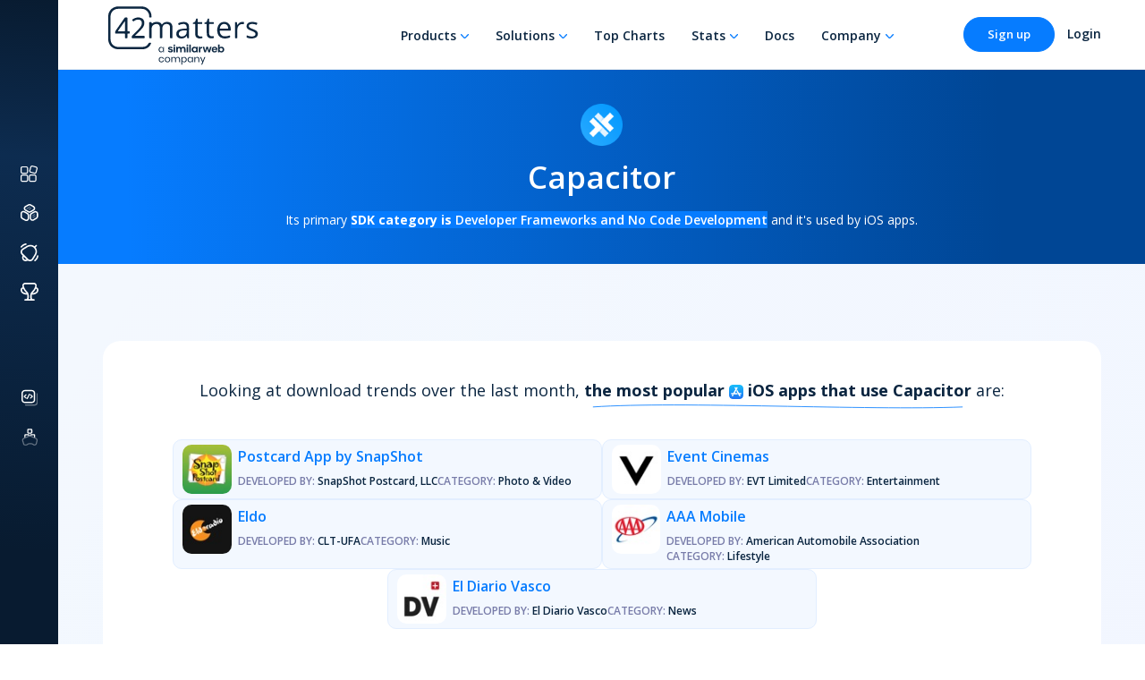

--- FILE ---
content_type: text/html; charset=utf-8
request_url: https://42matters.com/sdks/ios/capacitor
body_size: 12723
content:
<!DOCTYPE html><html lang="en"><head><meta charSet="UTF-8"/><meta name="ROBOTS" content="INDEX,FOLLOW"/><meta name="publisher" content="42matters AG"/><meta name="rating" content="General"/><link rel="apple-touch-icon" sizes="180x180" href="/assets/img/favicon/v2/apple-touch-icon.png"/><link rel="icon" type="image/png" sizes="32x32" href="/assets/img/favicon/v2/favicon-32x32.png"/><link rel="icon" type="image/png" sizes="16x16" href="/assets/img/favicon/v2/favicon-16x16.png?v=20240701"/><link rel="manifest" href="/assets/img/favicon/v2/site.webmanifest"/><link rel="mask-icon" href="/assets/img/favicon/v2/safari-pinned-tab.svg" color="#5bbad5"/><meta name="msapplication-TileColor" content="#da532c"/><meta name="theme-color" content="#ffffff"/><meta name="google-site-verification" content="wvQHuWJqz_aimszgr_DdfiZPaQDffGMsdxE_4djCRrE"/><meta name="description" content="See which apps integrate Capacitor SDK, what its market share looks like, and which SDKs provide similar functionalities. Capacitor SDK falls in the Developer Frameworks and No Code Development category"/><meta name="author" content="42matters AG"/><meta property="og:type" content="website"/><meta property="og:title" content="Capacitor SDK - Profile,Market Share,Similar SDKs"/><meta property="og:description" content="See which apps integrate Capacitor SDK, what its market share looks like, and which SDKs provide similar functionalities. Capacitor SDK falls in the Developer Frameworks and No Code Development category"/><meta property="og:image" content="https://42matters.com/img/logo_black_no_border_white2.png"/><meta property="og:url" content="https://42matters.com/sdks/ios/capacitor"/><link rel="canonical" href="https://42matters.com/sdks/ios/capacitor"/><meta http-equiv="X-UA-Compatible" content="IE=edge"/><meta name="viewport" content="width=device-width, initial-scale=1"/><title>Capacitor SDK - Profile,Market Share,Similar SDKs</title><link rel="preconnect" href="https://fonts.googleapis.com"/><link rel="preconnect" href="https://fonts.gstatic.com" crossorigin="true"/><script type="application/ld+json">{
        "@context": "http://schema.org",
        "@type": "Corporation",
        "name": "42matters",
        "url": "https://42matters.com",
        "description": "42matters offers a full suite of products and services for App Intelligence and Mobile Audience Data. We bring a unique combination of technical and business skills to provide our customers with thorough analysis of the latest developments on the app market and user demographics that help them increase users’ engagement and efficiently target their online marketing efforts to the right audience in the mobile space. We work with the world’s leading mobile companies, helping them build better business through mobile data.",
        "telephone": "0041445867742",
        "logo": "https://42matters.com/img/commons/logo-share.png",
        "address": {
            "@type": "PostalAddress",
            "addressLocality": "Zürich, Switzerland",
            "postalCode": "8057",
            "streetAddress": "Rötelstrasse 84"
        },
        "email": "info@42matters.com",
        "sameAs": [
            "https://www.linkedin.com/company/42matters/",
            "https://www.facebook.com/42matters",
            "https://twitter.com/42matters"
        ]
    }</script><script>window.hsConversationsSettings = {
            disableAttachment: true,
            loadImmediately: false
        };</script><meta name="next-head-count" content="27"/><link rel="dns-prefetch" href="https://www.googletagmanager.com/"/><link rel="preconnect" href="https://dev.visualwebsiteoptimizer.com"/><link rel="preconnect" href="https://fonts.gstatic.com" crossorigin /><script id="vwoCode" data-nscript="beforeInteractive">
                window._vwo_code || (function() {
                var account_id=768523,
                version=2.0,
                settings_tolerance=2000,
                hide_element='body',
                hide_element_style = 'opacity:0 !important;filter:alpha(opacity=0) !important;background:none !important',
                /* DO NOT EDIT BELOW THIS LINE */
                f=false,w=window,d=document,v=d.querySelector('#vwoCode'),cK='_vwo_'+account_id+'_settings',cc={};try{var c=JSON.parse(localStorage.getItem('_vwo_'+account_id+'_config'));cc=c&&typeof c==='object'?c:{}}catch(e){}var stT=cc.stT==='session'?w.sessionStorage:w.localStorage;code={use_existing_jquery:function(){return typeof use_existing_jquery!=='undefined'?use_existing_jquery:undefined},library_tolerance:function(){return typeof library_tolerance!=='undefined'?library_tolerance:undefined},settings_tolerance:function(){return cc.sT||settings_tolerance},hide_element_style:function(){return'{'+(cc.hES||hide_element_style)+'}'},hide_element:function(){return typeof cc.hE==='string'?cc.hE:hide_element},getVersion:function(){return version},finish:function(){if(!f){f=true;var e=d.getElementById('_vis_opt_path_hides');if(e)e.parentNode.removeChild(e)}},finished:function(){return f},load:function(e){var t=this.getSettings(),n=d.createElement('script'),i=this;if(t){n.textContent=t;d.getElementsByTagName('head')[0].appendChild(n);if(!w.VWO||VWO.caE){stT.removeItem(cK);i.load(e)}}else{n.fetchPriority='high';n.src=e;n.type='text/javascript';n.onerror=function(){w._vwo_code.finish()};d.getElementsByTagName('head')[0].appendChild(n)}},getSettings:function(){try{var e=stT.getItem(cK);if(!e){return}e=JSON.parse(e);if(Date.now()>e.e){stT.removeItem(cK);return}return e.s}catch(e){return}},init:function(){if(d.URL.indexOf('__vwo_disable__')>-1)return;var e=this.settings_tolerance();w._vwo_settings_timer=setTimeout(function(){w._vwo_code.finish();stT.removeItem(cK)},e);var t=d.currentScript,n=d.createElement('style'),i=this.hide_element(),r=t&&!t.async&&i?i+this.hide_element_style():'',c=d.getElementsByTagName('head')[0];n.setAttribute('id','_vis_opt_path_hides');v&&n.setAttribute('nonce',v.nonce);n.setAttribute('type','text/css');if(n.styleSheet)n.styleSheet.cssText=r;else n.appendChild(d.createTextNode(r));c.appendChild(n);this.load('https://dev.visualwebsiteoptimizer.com/j.php?a='+account_id+'&u='+encodeURIComponent(d.URL)+'&vn='+version)}};w._vwo_code=code;code.init();})();(function(){var i=window;function t(){if(i._vwo_code){var e=t.hidingStyle=document.getElementById('_vis_opt_path_hides')||t.hidingStyle;if(!i._vwo_code.finished()&&!_vwo_code.libExecuted&&(!i.VWO||!VWO.dNR)){if(!document.getElementById('_vis_opt_path_hides')){document.getElementsByTagName('head')[0].appendChild(e)}requestAnimationFrame(t)}}}t()})();
                </script><link rel="preload" href="https://assets.42matters.com/website/20251118/_next/static/css/4e4ce274c085b285.css" as="style"/><link rel="stylesheet" href="https://assets.42matters.com/website/20251118/_next/static/css/4e4ce274c085b285.css" data-n-g=""/><noscript data-n-css=""></noscript><script defer="" nomodule="" src="https://assets.42matters.com/website/20251118/_next/static/chunks/polyfills-c67a75d1b6f99dc8.js"></script><script src="https://assets.42matters.com/website/20251118/_next/static/chunks/webpack-ef0b7077f92249e7.js" defer=""></script><script src="https://assets.42matters.com/website/20251118/_next/static/chunks/framework-2ce3734479a66df0.js" defer=""></script><script src="https://assets.42matters.com/website/20251118/_next/static/chunks/main-3f8e14c9396d636d.js" defer=""></script><script src="https://assets.42matters.com/website/20251118/_next/static/chunks/pages/_app-4ab64ab274404999.js" defer=""></script><script src="https://assets.42matters.com/website/20251118/_next/static/chunks/9893-1a3e0385f7a4f330.js" defer=""></script><script src="https://assets.42matters.com/website/20251118/_next/static/chunks/3282-03e57747e5e210f5.js" defer=""></script><script src="https://assets.42matters.com/website/20251118/_next/static/chunks/4221-8ba64ca2369854f0.js" defer=""></script><script src="https://assets.42matters.com/website/20251118/_next/static/chunks/8700-152891aea3a7fc78.js" defer=""></script><script src="https://assets.42matters.com/website/20251118/_next/static/chunks/482-282d5492f1ca38b6.js" defer=""></script><script src="https://assets.42matters.com/website/20251118/_next/static/chunks/8578-fe2cc86a3f1ad28c.js" defer=""></script><script src="https://assets.42matters.com/website/20251118/_next/static/chunks/4016-70417b66544a50f8.js" defer=""></script><script src="https://assets.42matters.com/website/20251118/_next/static/chunks/pages/sdks/insights-5e46960ab3fb21f1.js" defer=""></script><script src="https://assets.42matters.com/website/20251118/_next/static/TPDxon1nTitqwfp0GUAOa/_buildManifest.js" defer=""></script><script src="https://assets.42matters.com/website/20251118/_next/static/TPDxon1nTitqwfp0GUAOa/_ssgManifest.js" defer=""></script><style data-href="https://fonts.googleapis.com/css2?family=Open+Sans:wght@300;400;600;700&display=swap">@font-face{font-family:'Open Sans';font-style:normal;font-weight:300;font-stretch:normal;font-display:swap;src:url(https://fonts.gstatic.com/l/font?kit=memSYaGs126MiZpBA-UvWbX2vVnXBbObj2OVZyOOSr4dVJWUgsiH0C4k&skey=62c1cbfccc78b4b2&v=v44) format('woff')}@font-face{font-family:'Open Sans';font-style:normal;font-weight:400;font-stretch:normal;font-display:swap;src:url(https://fonts.gstatic.com/l/font?kit=memSYaGs126MiZpBA-UvWbX2vVnXBbObj2OVZyOOSr4dVJWUgsjZ0C4k&skey=62c1cbfccc78b4b2&v=v44) format('woff')}@font-face{font-family:'Open Sans';font-style:normal;font-weight:600;font-stretch:normal;font-display:swap;src:url(https://fonts.gstatic.com/l/font?kit=memSYaGs126MiZpBA-UvWbX2vVnXBbObj2OVZyOOSr4dVJWUgsgH1y4k&skey=62c1cbfccc78b4b2&v=v44) format('woff')}@font-face{font-family:'Open Sans';font-style:normal;font-weight:700;font-stretch:normal;font-display:swap;src:url(https://fonts.gstatic.com/l/font?kit=memSYaGs126MiZpBA-UvWbX2vVnXBbObj2OVZyOOSr4dVJWUgsg-1y4k&skey=62c1cbfccc78b4b2&v=v44) format('woff')}@font-face{font-family:'Open Sans';font-style:normal;font-weight:300;font-stretch:100%;font-display:swap;src:url(https://fonts.gstatic.com/s/opensans/v44/memvYaGs126MiZpBA-UvWbX2vVnXBbObj2OVTSKmu0SC55K5gw.woff2) format('woff2');unicode-range:U+0460-052F,U+1C80-1C8A,U+20B4,U+2DE0-2DFF,U+A640-A69F,U+FE2E-FE2F}@font-face{font-family:'Open Sans';font-style:normal;font-weight:300;font-stretch:100%;font-display:swap;src:url(https://fonts.gstatic.com/s/opensans/v44/memvYaGs126MiZpBA-UvWbX2vVnXBbObj2OVTSumu0SC55K5gw.woff2) format('woff2');unicode-range:U+0301,U+0400-045F,U+0490-0491,U+04B0-04B1,U+2116}@font-face{font-family:'Open Sans';font-style:normal;font-weight:300;font-stretch:100%;font-display:swap;src:url(https://fonts.gstatic.com/s/opensans/v44/memvYaGs126MiZpBA-UvWbX2vVnXBbObj2OVTSOmu0SC55K5gw.woff2) format('woff2');unicode-range:U+1F00-1FFF}@font-face{font-family:'Open Sans';font-style:normal;font-weight:300;font-stretch:100%;font-display:swap;src:url(https://fonts.gstatic.com/s/opensans/v44/memvYaGs126MiZpBA-UvWbX2vVnXBbObj2OVTSymu0SC55K5gw.woff2) format('woff2');unicode-range:U+0370-0377,U+037A-037F,U+0384-038A,U+038C,U+038E-03A1,U+03A3-03FF}@font-face{font-family:'Open Sans';font-style:normal;font-weight:300;font-stretch:100%;font-display:swap;src:url(https://fonts.gstatic.com/s/opensans/v44/memvYaGs126MiZpBA-UvWbX2vVnXBbObj2OVTS2mu0SC55K5gw.woff2) format('woff2');unicode-range:U+0307-0308,U+0590-05FF,U+200C-2010,U+20AA,U+25CC,U+FB1D-FB4F}@font-face{font-family:'Open Sans';font-style:normal;font-weight:300;font-stretch:100%;font-display:swap;src:url(https://fonts.gstatic.com/s/opensans/v44/memvYaGs126MiZpBA-UvWbX2vVnXBbObj2OVTVOmu0SC55K5gw.woff2) format('woff2');unicode-range:U+0302-0303,U+0305,U+0307-0308,U+0310,U+0312,U+0315,U+031A,U+0326-0327,U+032C,U+032F-0330,U+0332-0333,U+0338,U+033A,U+0346,U+034D,U+0391-03A1,U+03A3-03A9,U+03B1-03C9,U+03D1,U+03D5-03D6,U+03F0-03F1,U+03F4-03F5,U+2016-2017,U+2034-2038,U+203C,U+2040,U+2043,U+2047,U+2050,U+2057,U+205F,U+2070-2071,U+2074-208E,U+2090-209C,U+20D0-20DC,U+20E1,U+20E5-20EF,U+2100-2112,U+2114-2115,U+2117-2121,U+2123-214F,U+2190,U+2192,U+2194-21AE,U+21B0-21E5,U+21F1-21F2,U+21F4-2211,U+2213-2214,U+2216-22FF,U+2308-230B,U+2310,U+2319,U+231C-2321,U+2336-237A,U+237C,U+2395,U+239B-23B7,U+23D0,U+23DC-23E1,U+2474-2475,U+25AF,U+25B3,U+25B7,U+25BD,U+25C1,U+25CA,U+25CC,U+25FB,U+266D-266F,U+27C0-27FF,U+2900-2AFF,U+2B0E-2B11,U+2B30-2B4C,U+2BFE,U+3030,U+FF5B,U+FF5D,U+1D400-1D7FF,U+1EE00-1EEFF}@font-face{font-family:'Open Sans';font-style:normal;font-weight:300;font-stretch:100%;font-display:swap;src:url(https://fonts.gstatic.com/s/opensans/v44/memvYaGs126MiZpBA-UvWbX2vVnXBbObj2OVTUGmu0SC55K5gw.woff2) format('woff2');unicode-range:U+0001-000C,U+000E-001F,U+007F-009F,U+20DD-20E0,U+20E2-20E4,U+2150-218F,U+2190,U+2192,U+2194-2199,U+21AF,U+21E6-21F0,U+21F3,U+2218-2219,U+2299,U+22C4-22C6,U+2300-243F,U+2440-244A,U+2460-24FF,U+25A0-27BF,U+2800-28FF,U+2921-2922,U+2981,U+29BF,U+29EB,U+2B00-2BFF,U+4DC0-4DFF,U+FFF9-FFFB,U+10140-1018E,U+10190-1019C,U+101A0,U+101D0-101FD,U+102E0-102FB,U+10E60-10E7E,U+1D2C0-1D2D3,U+1D2E0-1D37F,U+1F000-1F0FF,U+1F100-1F1AD,U+1F1E6-1F1FF,U+1F30D-1F30F,U+1F315,U+1F31C,U+1F31E,U+1F320-1F32C,U+1F336,U+1F378,U+1F37D,U+1F382,U+1F393-1F39F,U+1F3A7-1F3A8,U+1F3AC-1F3AF,U+1F3C2,U+1F3C4-1F3C6,U+1F3CA-1F3CE,U+1F3D4-1F3E0,U+1F3ED,U+1F3F1-1F3F3,U+1F3F5-1F3F7,U+1F408,U+1F415,U+1F41F,U+1F426,U+1F43F,U+1F441-1F442,U+1F444,U+1F446-1F449,U+1F44C-1F44E,U+1F453,U+1F46A,U+1F47D,U+1F4A3,U+1F4B0,U+1F4B3,U+1F4B9,U+1F4BB,U+1F4BF,U+1F4C8-1F4CB,U+1F4D6,U+1F4DA,U+1F4DF,U+1F4E3-1F4E6,U+1F4EA-1F4ED,U+1F4F7,U+1F4F9-1F4FB,U+1F4FD-1F4FE,U+1F503,U+1F507-1F50B,U+1F50D,U+1F512-1F513,U+1F53E-1F54A,U+1F54F-1F5FA,U+1F610,U+1F650-1F67F,U+1F687,U+1F68D,U+1F691,U+1F694,U+1F698,U+1F6AD,U+1F6B2,U+1F6B9-1F6BA,U+1F6BC,U+1F6C6-1F6CF,U+1F6D3-1F6D7,U+1F6E0-1F6EA,U+1F6F0-1F6F3,U+1F6F7-1F6FC,U+1F700-1F7FF,U+1F800-1F80B,U+1F810-1F847,U+1F850-1F859,U+1F860-1F887,U+1F890-1F8AD,U+1F8B0-1F8BB,U+1F8C0-1F8C1,U+1F900-1F90B,U+1F93B,U+1F946,U+1F984,U+1F996,U+1F9E9,U+1FA00-1FA6F,U+1FA70-1FA7C,U+1FA80-1FA89,U+1FA8F-1FAC6,U+1FACE-1FADC,U+1FADF-1FAE9,U+1FAF0-1FAF8,U+1FB00-1FBFF}@font-face{font-family:'Open Sans';font-style:normal;font-weight:300;font-stretch:100%;font-display:swap;src:url(https://fonts.gstatic.com/s/opensans/v44/memvYaGs126MiZpBA-UvWbX2vVnXBbObj2OVTSCmu0SC55K5gw.woff2) format('woff2');unicode-range:U+0102-0103,U+0110-0111,U+0128-0129,U+0168-0169,U+01A0-01A1,U+01AF-01B0,U+0300-0301,U+0303-0304,U+0308-0309,U+0323,U+0329,U+1EA0-1EF9,U+20AB}@font-face{font-family:'Open Sans';font-style:normal;font-weight:300;font-stretch:100%;font-display:swap;src:url(https://fonts.gstatic.com/s/opensans/v44/memvYaGs126MiZpBA-UvWbX2vVnXBbObj2OVTSGmu0SC55K5gw.woff2) format('woff2');unicode-range:U+0100-02BA,U+02BD-02C5,U+02C7-02CC,U+02CE-02D7,U+02DD-02FF,U+0304,U+0308,U+0329,U+1D00-1DBF,U+1E00-1E9F,U+1EF2-1EFF,U+2020,U+20A0-20AB,U+20AD-20C0,U+2113,U+2C60-2C7F,U+A720-A7FF}@font-face{font-family:'Open Sans';font-style:normal;font-weight:300;font-stretch:100%;font-display:swap;src:url(https://fonts.gstatic.com/s/opensans/v44/memvYaGs126MiZpBA-UvWbX2vVnXBbObj2OVTS-mu0SC55I.woff2) format('woff2');unicode-range:U+0000-00FF,U+0131,U+0152-0153,U+02BB-02BC,U+02C6,U+02DA,U+02DC,U+0304,U+0308,U+0329,U+2000-206F,U+20AC,U+2122,U+2191,U+2193,U+2212,U+2215,U+FEFF,U+FFFD}@font-face{font-family:'Open Sans';font-style:normal;font-weight:400;font-stretch:100%;font-display:swap;src:url(https://fonts.gstatic.com/s/opensans/v44/memvYaGs126MiZpBA-UvWbX2vVnXBbObj2OVTSKmu0SC55K5gw.woff2) format('woff2');unicode-range:U+0460-052F,U+1C80-1C8A,U+20B4,U+2DE0-2DFF,U+A640-A69F,U+FE2E-FE2F}@font-face{font-family:'Open Sans';font-style:normal;font-weight:400;font-stretch:100%;font-display:swap;src:url(https://fonts.gstatic.com/s/opensans/v44/memvYaGs126MiZpBA-UvWbX2vVnXBbObj2OVTSumu0SC55K5gw.woff2) format('woff2');unicode-range:U+0301,U+0400-045F,U+0490-0491,U+04B0-04B1,U+2116}@font-face{font-family:'Open Sans';font-style:normal;font-weight:400;font-stretch:100%;font-display:swap;src:url(https://fonts.gstatic.com/s/opensans/v44/memvYaGs126MiZpBA-UvWbX2vVnXBbObj2OVTSOmu0SC55K5gw.woff2) format('woff2');unicode-range:U+1F00-1FFF}@font-face{font-family:'Open Sans';font-style:normal;font-weight:400;font-stretch:100%;font-display:swap;src:url(https://fonts.gstatic.com/s/opensans/v44/memvYaGs126MiZpBA-UvWbX2vVnXBbObj2OVTSymu0SC55K5gw.woff2) format('woff2');unicode-range:U+0370-0377,U+037A-037F,U+0384-038A,U+038C,U+038E-03A1,U+03A3-03FF}@font-face{font-family:'Open Sans';font-style:normal;font-weight:400;font-stretch:100%;font-display:swap;src:url(https://fonts.gstatic.com/s/opensans/v44/memvYaGs126MiZpBA-UvWbX2vVnXBbObj2OVTS2mu0SC55K5gw.woff2) format('woff2');unicode-range:U+0307-0308,U+0590-05FF,U+200C-2010,U+20AA,U+25CC,U+FB1D-FB4F}@font-face{font-family:'Open Sans';font-style:normal;font-weight:400;font-stretch:100%;font-display:swap;src:url(https://fonts.gstatic.com/s/opensans/v44/memvYaGs126MiZpBA-UvWbX2vVnXBbObj2OVTVOmu0SC55K5gw.woff2) format('woff2');unicode-range:U+0302-0303,U+0305,U+0307-0308,U+0310,U+0312,U+0315,U+031A,U+0326-0327,U+032C,U+032F-0330,U+0332-0333,U+0338,U+033A,U+0346,U+034D,U+0391-03A1,U+03A3-03A9,U+03B1-03C9,U+03D1,U+03D5-03D6,U+03F0-03F1,U+03F4-03F5,U+2016-2017,U+2034-2038,U+203C,U+2040,U+2043,U+2047,U+2050,U+2057,U+205F,U+2070-2071,U+2074-208E,U+2090-209C,U+20D0-20DC,U+20E1,U+20E5-20EF,U+2100-2112,U+2114-2115,U+2117-2121,U+2123-214F,U+2190,U+2192,U+2194-21AE,U+21B0-21E5,U+21F1-21F2,U+21F4-2211,U+2213-2214,U+2216-22FF,U+2308-230B,U+2310,U+2319,U+231C-2321,U+2336-237A,U+237C,U+2395,U+239B-23B7,U+23D0,U+23DC-23E1,U+2474-2475,U+25AF,U+25B3,U+25B7,U+25BD,U+25C1,U+25CA,U+25CC,U+25FB,U+266D-266F,U+27C0-27FF,U+2900-2AFF,U+2B0E-2B11,U+2B30-2B4C,U+2BFE,U+3030,U+FF5B,U+FF5D,U+1D400-1D7FF,U+1EE00-1EEFF}@font-face{font-family:'Open Sans';font-style:normal;font-weight:400;font-stretch:100%;font-display:swap;src:url(https://fonts.gstatic.com/s/opensans/v44/memvYaGs126MiZpBA-UvWbX2vVnXBbObj2OVTUGmu0SC55K5gw.woff2) format('woff2');unicode-range:U+0001-000C,U+000E-001F,U+007F-009F,U+20DD-20E0,U+20E2-20E4,U+2150-218F,U+2190,U+2192,U+2194-2199,U+21AF,U+21E6-21F0,U+21F3,U+2218-2219,U+2299,U+22C4-22C6,U+2300-243F,U+2440-244A,U+2460-24FF,U+25A0-27BF,U+2800-28FF,U+2921-2922,U+2981,U+29BF,U+29EB,U+2B00-2BFF,U+4DC0-4DFF,U+FFF9-FFFB,U+10140-1018E,U+10190-1019C,U+101A0,U+101D0-101FD,U+102E0-102FB,U+10E60-10E7E,U+1D2C0-1D2D3,U+1D2E0-1D37F,U+1F000-1F0FF,U+1F100-1F1AD,U+1F1E6-1F1FF,U+1F30D-1F30F,U+1F315,U+1F31C,U+1F31E,U+1F320-1F32C,U+1F336,U+1F378,U+1F37D,U+1F382,U+1F393-1F39F,U+1F3A7-1F3A8,U+1F3AC-1F3AF,U+1F3C2,U+1F3C4-1F3C6,U+1F3CA-1F3CE,U+1F3D4-1F3E0,U+1F3ED,U+1F3F1-1F3F3,U+1F3F5-1F3F7,U+1F408,U+1F415,U+1F41F,U+1F426,U+1F43F,U+1F441-1F442,U+1F444,U+1F446-1F449,U+1F44C-1F44E,U+1F453,U+1F46A,U+1F47D,U+1F4A3,U+1F4B0,U+1F4B3,U+1F4B9,U+1F4BB,U+1F4BF,U+1F4C8-1F4CB,U+1F4D6,U+1F4DA,U+1F4DF,U+1F4E3-1F4E6,U+1F4EA-1F4ED,U+1F4F7,U+1F4F9-1F4FB,U+1F4FD-1F4FE,U+1F503,U+1F507-1F50B,U+1F50D,U+1F512-1F513,U+1F53E-1F54A,U+1F54F-1F5FA,U+1F610,U+1F650-1F67F,U+1F687,U+1F68D,U+1F691,U+1F694,U+1F698,U+1F6AD,U+1F6B2,U+1F6B9-1F6BA,U+1F6BC,U+1F6C6-1F6CF,U+1F6D3-1F6D7,U+1F6E0-1F6EA,U+1F6F0-1F6F3,U+1F6F7-1F6FC,U+1F700-1F7FF,U+1F800-1F80B,U+1F810-1F847,U+1F850-1F859,U+1F860-1F887,U+1F890-1F8AD,U+1F8B0-1F8BB,U+1F8C0-1F8C1,U+1F900-1F90B,U+1F93B,U+1F946,U+1F984,U+1F996,U+1F9E9,U+1FA00-1FA6F,U+1FA70-1FA7C,U+1FA80-1FA89,U+1FA8F-1FAC6,U+1FACE-1FADC,U+1FADF-1FAE9,U+1FAF0-1FAF8,U+1FB00-1FBFF}@font-face{font-family:'Open Sans';font-style:normal;font-weight:400;font-stretch:100%;font-display:swap;src:url(https://fonts.gstatic.com/s/opensans/v44/memvYaGs126MiZpBA-UvWbX2vVnXBbObj2OVTSCmu0SC55K5gw.woff2) format('woff2');unicode-range:U+0102-0103,U+0110-0111,U+0128-0129,U+0168-0169,U+01A0-01A1,U+01AF-01B0,U+0300-0301,U+0303-0304,U+0308-0309,U+0323,U+0329,U+1EA0-1EF9,U+20AB}@font-face{font-family:'Open Sans';font-style:normal;font-weight:400;font-stretch:100%;font-display:swap;src:url(https://fonts.gstatic.com/s/opensans/v44/memvYaGs126MiZpBA-UvWbX2vVnXBbObj2OVTSGmu0SC55K5gw.woff2) format('woff2');unicode-range:U+0100-02BA,U+02BD-02C5,U+02C7-02CC,U+02CE-02D7,U+02DD-02FF,U+0304,U+0308,U+0329,U+1D00-1DBF,U+1E00-1E9F,U+1EF2-1EFF,U+2020,U+20A0-20AB,U+20AD-20C0,U+2113,U+2C60-2C7F,U+A720-A7FF}@font-face{font-family:'Open Sans';font-style:normal;font-weight:400;font-stretch:100%;font-display:swap;src:url(https://fonts.gstatic.com/s/opensans/v44/memvYaGs126MiZpBA-UvWbX2vVnXBbObj2OVTS-mu0SC55I.woff2) format('woff2');unicode-range:U+0000-00FF,U+0131,U+0152-0153,U+02BB-02BC,U+02C6,U+02DA,U+02DC,U+0304,U+0308,U+0329,U+2000-206F,U+20AC,U+2122,U+2191,U+2193,U+2212,U+2215,U+FEFF,U+FFFD}@font-face{font-family:'Open Sans';font-style:normal;font-weight:600;font-stretch:100%;font-display:swap;src:url(https://fonts.gstatic.com/s/opensans/v44/memvYaGs126MiZpBA-UvWbX2vVnXBbObj2OVTSKmu0SC55K5gw.woff2) format('woff2');unicode-range:U+0460-052F,U+1C80-1C8A,U+20B4,U+2DE0-2DFF,U+A640-A69F,U+FE2E-FE2F}@font-face{font-family:'Open Sans';font-style:normal;font-weight:600;font-stretch:100%;font-display:swap;src:url(https://fonts.gstatic.com/s/opensans/v44/memvYaGs126MiZpBA-UvWbX2vVnXBbObj2OVTSumu0SC55K5gw.woff2) format('woff2');unicode-range:U+0301,U+0400-045F,U+0490-0491,U+04B0-04B1,U+2116}@font-face{font-family:'Open Sans';font-style:normal;font-weight:600;font-stretch:100%;font-display:swap;src:url(https://fonts.gstatic.com/s/opensans/v44/memvYaGs126MiZpBA-UvWbX2vVnXBbObj2OVTSOmu0SC55K5gw.woff2) format('woff2');unicode-range:U+1F00-1FFF}@font-face{font-family:'Open Sans';font-style:normal;font-weight:600;font-stretch:100%;font-display:swap;src:url(https://fonts.gstatic.com/s/opensans/v44/memvYaGs126MiZpBA-UvWbX2vVnXBbObj2OVTSymu0SC55K5gw.woff2) format('woff2');unicode-range:U+0370-0377,U+037A-037F,U+0384-038A,U+038C,U+038E-03A1,U+03A3-03FF}@font-face{font-family:'Open Sans';font-style:normal;font-weight:600;font-stretch:100%;font-display:swap;src:url(https://fonts.gstatic.com/s/opensans/v44/memvYaGs126MiZpBA-UvWbX2vVnXBbObj2OVTS2mu0SC55K5gw.woff2) format('woff2');unicode-range:U+0307-0308,U+0590-05FF,U+200C-2010,U+20AA,U+25CC,U+FB1D-FB4F}@font-face{font-family:'Open Sans';font-style:normal;font-weight:600;font-stretch:100%;font-display:swap;src:url(https://fonts.gstatic.com/s/opensans/v44/memvYaGs126MiZpBA-UvWbX2vVnXBbObj2OVTVOmu0SC55K5gw.woff2) format('woff2');unicode-range:U+0302-0303,U+0305,U+0307-0308,U+0310,U+0312,U+0315,U+031A,U+0326-0327,U+032C,U+032F-0330,U+0332-0333,U+0338,U+033A,U+0346,U+034D,U+0391-03A1,U+03A3-03A9,U+03B1-03C9,U+03D1,U+03D5-03D6,U+03F0-03F1,U+03F4-03F5,U+2016-2017,U+2034-2038,U+203C,U+2040,U+2043,U+2047,U+2050,U+2057,U+205F,U+2070-2071,U+2074-208E,U+2090-209C,U+20D0-20DC,U+20E1,U+20E5-20EF,U+2100-2112,U+2114-2115,U+2117-2121,U+2123-214F,U+2190,U+2192,U+2194-21AE,U+21B0-21E5,U+21F1-21F2,U+21F4-2211,U+2213-2214,U+2216-22FF,U+2308-230B,U+2310,U+2319,U+231C-2321,U+2336-237A,U+237C,U+2395,U+239B-23B7,U+23D0,U+23DC-23E1,U+2474-2475,U+25AF,U+25B3,U+25B7,U+25BD,U+25C1,U+25CA,U+25CC,U+25FB,U+266D-266F,U+27C0-27FF,U+2900-2AFF,U+2B0E-2B11,U+2B30-2B4C,U+2BFE,U+3030,U+FF5B,U+FF5D,U+1D400-1D7FF,U+1EE00-1EEFF}@font-face{font-family:'Open Sans';font-style:normal;font-weight:600;font-stretch:100%;font-display:swap;src:url(https://fonts.gstatic.com/s/opensans/v44/memvYaGs126MiZpBA-UvWbX2vVnXBbObj2OVTUGmu0SC55K5gw.woff2) format('woff2');unicode-range:U+0001-000C,U+000E-001F,U+007F-009F,U+20DD-20E0,U+20E2-20E4,U+2150-218F,U+2190,U+2192,U+2194-2199,U+21AF,U+21E6-21F0,U+21F3,U+2218-2219,U+2299,U+22C4-22C6,U+2300-243F,U+2440-244A,U+2460-24FF,U+25A0-27BF,U+2800-28FF,U+2921-2922,U+2981,U+29BF,U+29EB,U+2B00-2BFF,U+4DC0-4DFF,U+FFF9-FFFB,U+10140-1018E,U+10190-1019C,U+101A0,U+101D0-101FD,U+102E0-102FB,U+10E60-10E7E,U+1D2C0-1D2D3,U+1D2E0-1D37F,U+1F000-1F0FF,U+1F100-1F1AD,U+1F1E6-1F1FF,U+1F30D-1F30F,U+1F315,U+1F31C,U+1F31E,U+1F320-1F32C,U+1F336,U+1F378,U+1F37D,U+1F382,U+1F393-1F39F,U+1F3A7-1F3A8,U+1F3AC-1F3AF,U+1F3C2,U+1F3C4-1F3C6,U+1F3CA-1F3CE,U+1F3D4-1F3E0,U+1F3ED,U+1F3F1-1F3F3,U+1F3F5-1F3F7,U+1F408,U+1F415,U+1F41F,U+1F426,U+1F43F,U+1F441-1F442,U+1F444,U+1F446-1F449,U+1F44C-1F44E,U+1F453,U+1F46A,U+1F47D,U+1F4A3,U+1F4B0,U+1F4B3,U+1F4B9,U+1F4BB,U+1F4BF,U+1F4C8-1F4CB,U+1F4D6,U+1F4DA,U+1F4DF,U+1F4E3-1F4E6,U+1F4EA-1F4ED,U+1F4F7,U+1F4F9-1F4FB,U+1F4FD-1F4FE,U+1F503,U+1F507-1F50B,U+1F50D,U+1F512-1F513,U+1F53E-1F54A,U+1F54F-1F5FA,U+1F610,U+1F650-1F67F,U+1F687,U+1F68D,U+1F691,U+1F694,U+1F698,U+1F6AD,U+1F6B2,U+1F6B9-1F6BA,U+1F6BC,U+1F6C6-1F6CF,U+1F6D3-1F6D7,U+1F6E0-1F6EA,U+1F6F0-1F6F3,U+1F6F7-1F6FC,U+1F700-1F7FF,U+1F800-1F80B,U+1F810-1F847,U+1F850-1F859,U+1F860-1F887,U+1F890-1F8AD,U+1F8B0-1F8BB,U+1F8C0-1F8C1,U+1F900-1F90B,U+1F93B,U+1F946,U+1F984,U+1F996,U+1F9E9,U+1FA00-1FA6F,U+1FA70-1FA7C,U+1FA80-1FA89,U+1FA8F-1FAC6,U+1FACE-1FADC,U+1FADF-1FAE9,U+1FAF0-1FAF8,U+1FB00-1FBFF}@font-face{font-family:'Open Sans';font-style:normal;font-weight:600;font-stretch:100%;font-display:swap;src:url(https://fonts.gstatic.com/s/opensans/v44/memvYaGs126MiZpBA-UvWbX2vVnXBbObj2OVTSCmu0SC55K5gw.woff2) format('woff2');unicode-range:U+0102-0103,U+0110-0111,U+0128-0129,U+0168-0169,U+01A0-01A1,U+01AF-01B0,U+0300-0301,U+0303-0304,U+0308-0309,U+0323,U+0329,U+1EA0-1EF9,U+20AB}@font-face{font-family:'Open Sans';font-style:normal;font-weight:600;font-stretch:100%;font-display:swap;src:url(https://fonts.gstatic.com/s/opensans/v44/memvYaGs126MiZpBA-UvWbX2vVnXBbObj2OVTSGmu0SC55K5gw.woff2) format('woff2');unicode-range:U+0100-02BA,U+02BD-02C5,U+02C7-02CC,U+02CE-02D7,U+02DD-02FF,U+0304,U+0308,U+0329,U+1D00-1DBF,U+1E00-1E9F,U+1EF2-1EFF,U+2020,U+20A0-20AB,U+20AD-20C0,U+2113,U+2C60-2C7F,U+A720-A7FF}@font-face{font-family:'Open Sans';font-style:normal;font-weight:600;font-stretch:100%;font-display:swap;src:url(https://fonts.gstatic.com/s/opensans/v44/memvYaGs126MiZpBA-UvWbX2vVnXBbObj2OVTS-mu0SC55I.woff2) format('woff2');unicode-range:U+0000-00FF,U+0131,U+0152-0153,U+02BB-02BC,U+02C6,U+02DA,U+02DC,U+0304,U+0308,U+0329,U+2000-206F,U+20AC,U+2122,U+2191,U+2193,U+2212,U+2215,U+FEFF,U+FFFD}@font-face{font-family:'Open Sans';font-style:normal;font-weight:700;font-stretch:100%;font-display:swap;src:url(https://fonts.gstatic.com/s/opensans/v44/memvYaGs126MiZpBA-UvWbX2vVnXBbObj2OVTSKmu0SC55K5gw.woff2) format('woff2');unicode-range:U+0460-052F,U+1C80-1C8A,U+20B4,U+2DE0-2DFF,U+A640-A69F,U+FE2E-FE2F}@font-face{font-family:'Open Sans';font-style:normal;font-weight:700;font-stretch:100%;font-display:swap;src:url(https://fonts.gstatic.com/s/opensans/v44/memvYaGs126MiZpBA-UvWbX2vVnXBbObj2OVTSumu0SC55K5gw.woff2) format('woff2');unicode-range:U+0301,U+0400-045F,U+0490-0491,U+04B0-04B1,U+2116}@font-face{font-family:'Open Sans';font-style:normal;font-weight:700;font-stretch:100%;font-display:swap;src:url(https://fonts.gstatic.com/s/opensans/v44/memvYaGs126MiZpBA-UvWbX2vVnXBbObj2OVTSOmu0SC55K5gw.woff2) format('woff2');unicode-range:U+1F00-1FFF}@font-face{font-family:'Open Sans';font-style:normal;font-weight:700;font-stretch:100%;font-display:swap;src:url(https://fonts.gstatic.com/s/opensans/v44/memvYaGs126MiZpBA-UvWbX2vVnXBbObj2OVTSymu0SC55K5gw.woff2) format('woff2');unicode-range:U+0370-0377,U+037A-037F,U+0384-038A,U+038C,U+038E-03A1,U+03A3-03FF}@font-face{font-family:'Open Sans';font-style:normal;font-weight:700;font-stretch:100%;font-display:swap;src:url(https://fonts.gstatic.com/s/opensans/v44/memvYaGs126MiZpBA-UvWbX2vVnXBbObj2OVTS2mu0SC55K5gw.woff2) format('woff2');unicode-range:U+0307-0308,U+0590-05FF,U+200C-2010,U+20AA,U+25CC,U+FB1D-FB4F}@font-face{font-family:'Open Sans';font-style:normal;font-weight:700;font-stretch:100%;font-display:swap;src:url(https://fonts.gstatic.com/s/opensans/v44/memvYaGs126MiZpBA-UvWbX2vVnXBbObj2OVTVOmu0SC55K5gw.woff2) format('woff2');unicode-range:U+0302-0303,U+0305,U+0307-0308,U+0310,U+0312,U+0315,U+031A,U+0326-0327,U+032C,U+032F-0330,U+0332-0333,U+0338,U+033A,U+0346,U+034D,U+0391-03A1,U+03A3-03A9,U+03B1-03C9,U+03D1,U+03D5-03D6,U+03F0-03F1,U+03F4-03F5,U+2016-2017,U+2034-2038,U+203C,U+2040,U+2043,U+2047,U+2050,U+2057,U+205F,U+2070-2071,U+2074-208E,U+2090-209C,U+20D0-20DC,U+20E1,U+20E5-20EF,U+2100-2112,U+2114-2115,U+2117-2121,U+2123-214F,U+2190,U+2192,U+2194-21AE,U+21B0-21E5,U+21F1-21F2,U+21F4-2211,U+2213-2214,U+2216-22FF,U+2308-230B,U+2310,U+2319,U+231C-2321,U+2336-237A,U+237C,U+2395,U+239B-23B7,U+23D0,U+23DC-23E1,U+2474-2475,U+25AF,U+25B3,U+25B7,U+25BD,U+25C1,U+25CA,U+25CC,U+25FB,U+266D-266F,U+27C0-27FF,U+2900-2AFF,U+2B0E-2B11,U+2B30-2B4C,U+2BFE,U+3030,U+FF5B,U+FF5D,U+1D400-1D7FF,U+1EE00-1EEFF}@font-face{font-family:'Open Sans';font-style:normal;font-weight:700;font-stretch:100%;font-display:swap;src:url(https://fonts.gstatic.com/s/opensans/v44/memvYaGs126MiZpBA-UvWbX2vVnXBbObj2OVTUGmu0SC55K5gw.woff2) format('woff2');unicode-range:U+0001-000C,U+000E-001F,U+007F-009F,U+20DD-20E0,U+20E2-20E4,U+2150-218F,U+2190,U+2192,U+2194-2199,U+21AF,U+21E6-21F0,U+21F3,U+2218-2219,U+2299,U+22C4-22C6,U+2300-243F,U+2440-244A,U+2460-24FF,U+25A0-27BF,U+2800-28FF,U+2921-2922,U+2981,U+29BF,U+29EB,U+2B00-2BFF,U+4DC0-4DFF,U+FFF9-FFFB,U+10140-1018E,U+10190-1019C,U+101A0,U+101D0-101FD,U+102E0-102FB,U+10E60-10E7E,U+1D2C0-1D2D3,U+1D2E0-1D37F,U+1F000-1F0FF,U+1F100-1F1AD,U+1F1E6-1F1FF,U+1F30D-1F30F,U+1F315,U+1F31C,U+1F31E,U+1F320-1F32C,U+1F336,U+1F378,U+1F37D,U+1F382,U+1F393-1F39F,U+1F3A7-1F3A8,U+1F3AC-1F3AF,U+1F3C2,U+1F3C4-1F3C6,U+1F3CA-1F3CE,U+1F3D4-1F3E0,U+1F3ED,U+1F3F1-1F3F3,U+1F3F5-1F3F7,U+1F408,U+1F415,U+1F41F,U+1F426,U+1F43F,U+1F441-1F442,U+1F444,U+1F446-1F449,U+1F44C-1F44E,U+1F453,U+1F46A,U+1F47D,U+1F4A3,U+1F4B0,U+1F4B3,U+1F4B9,U+1F4BB,U+1F4BF,U+1F4C8-1F4CB,U+1F4D6,U+1F4DA,U+1F4DF,U+1F4E3-1F4E6,U+1F4EA-1F4ED,U+1F4F7,U+1F4F9-1F4FB,U+1F4FD-1F4FE,U+1F503,U+1F507-1F50B,U+1F50D,U+1F512-1F513,U+1F53E-1F54A,U+1F54F-1F5FA,U+1F610,U+1F650-1F67F,U+1F687,U+1F68D,U+1F691,U+1F694,U+1F698,U+1F6AD,U+1F6B2,U+1F6B9-1F6BA,U+1F6BC,U+1F6C6-1F6CF,U+1F6D3-1F6D7,U+1F6E0-1F6EA,U+1F6F0-1F6F3,U+1F6F7-1F6FC,U+1F700-1F7FF,U+1F800-1F80B,U+1F810-1F847,U+1F850-1F859,U+1F860-1F887,U+1F890-1F8AD,U+1F8B0-1F8BB,U+1F8C0-1F8C1,U+1F900-1F90B,U+1F93B,U+1F946,U+1F984,U+1F996,U+1F9E9,U+1FA00-1FA6F,U+1FA70-1FA7C,U+1FA80-1FA89,U+1FA8F-1FAC6,U+1FACE-1FADC,U+1FADF-1FAE9,U+1FAF0-1FAF8,U+1FB00-1FBFF}@font-face{font-family:'Open Sans';font-style:normal;font-weight:700;font-stretch:100%;font-display:swap;src:url(https://fonts.gstatic.com/s/opensans/v44/memvYaGs126MiZpBA-UvWbX2vVnXBbObj2OVTSCmu0SC55K5gw.woff2) format('woff2');unicode-range:U+0102-0103,U+0110-0111,U+0128-0129,U+0168-0169,U+01A0-01A1,U+01AF-01B0,U+0300-0301,U+0303-0304,U+0308-0309,U+0323,U+0329,U+1EA0-1EF9,U+20AB}@font-face{font-family:'Open Sans';font-style:normal;font-weight:700;font-stretch:100%;font-display:swap;src:url(https://fonts.gstatic.com/s/opensans/v44/memvYaGs126MiZpBA-UvWbX2vVnXBbObj2OVTSGmu0SC55K5gw.woff2) format('woff2');unicode-range:U+0100-02BA,U+02BD-02C5,U+02C7-02CC,U+02CE-02D7,U+02DD-02FF,U+0304,U+0308,U+0329,U+1D00-1DBF,U+1E00-1E9F,U+1EF2-1EFF,U+2020,U+20A0-20AB,U+20AD-20C0,U+2113,U+2C60-2C7F,U+A720-A7FF}@font-face{font-family:'Open Sans';font-style:normal;font-weight:700;font-stretch:100%;font-display:swap;src:url(https://fonts.gstatic.com/s/opensans/v44/memvYaGs126MiZpBA-UvWbX2vVnXBbObj2OVTS-mu0SC55I.woff2) format('woff2');unicode-range:U+0000-00FF,U+0131,U+0152-0153,U+02BB-02BC,U+02C6,U+02DA,U+02DC,U+0304,U+0308,U+0329,U+2000-206F,U+20AC,U+2122,U+2191,U+2193,U+2212,U+2215,U+FEFF,U+FFFD}</style></head><body><div id="__next"><div class="padding-left-sidebar"><div class="page-sidebar"><button type="button" class="page-sidebar-toggle"><span class="page-sidebar-toggle-icon"></span></button><div class="page-sidebar-inner"><a href="/" class="nav-logo"><img src="/assets/img/logo-white.svg?v=20240701" loading="lazy" class="" alt="Logo" height="108"/></a><div><div class="page-sidebar-explorer success">Explorer</div><ul class="page-sidebar-list"><li class=""><a href="/app-market-explorer" class="page-sidebar-list-link"><img src="/assets/img/page-sidebar/applications.svg" loading="lazy" class="" alt="Explorer Apps" width="20" height="20"/><span>Explorer Apps</span></a></li><li class=""><a href="/sdks" class="page-sidebar-list-link"><img src="/assets/img/page-sidebar/sdks.svg" loading="lazy" class="" alt="SDK Explorer" width="20" height="20"/><span>SDK Explorer</span></a></li><li class=""><a href="/alerts" class="page-sidebar-list-link"><img src="/assets/img/page-sidebar/alerts.svg" loading="lazy" class="" alt="Alerts" width="20" height="20"/><span>Alerts</span></a></li><li class=""><a href="/top-charts-explorer" class="page-sidebar-list-link"><img src="/assets/img/page-sidebar/top-charts.svg" loading="lazy" class="" alt="Top Charts" width="20" height="20"/><span>Top Charts<img src="/assets/img/arrow-down-white.svg" loading="lazy" class="toggle-arrow" alt="Toggle arrow" width="9" height="5"/></span></a><div class="page-sidebar-sublist-block"><div class="page-sidebar-sublist-title">Stores</div><ul class="page-sidebar-sublist platform-buttons"><li><a href="/top-charts-explorer/android" class="page-sidebar-sublist-link" title="Google Play"><div class="checkbox"></div><div class="platform google-play"></div>Google Play</a></li><li><a href="/top-charts-explorer/ios" class="page-sidebar-sublist-link" title="Apple App Store"><div class="checkbox"></div><div class="platform apple-app-store"></div>Apple App Store</a></li><li><a href="/top-charts-explorer/tencent" class="page-sidebar-sublist-link" title="Tencent"><div class="checkbox"></div><div class="platform tencent"></div>Tencent</a></li><li><a href="/top-charts-explorer/roku" class="page-sidebar-sublist-link" title="Roku"><div class="checkbox"></div><div class="platform roku"></div>Roku</a></li></ul></div></li></ul><div class="page-sidebar-explorer no-access" style="opacity:0"><span>No access</span></div><ul class="page-sidebar-list"><li class=""><a href="/docs/overview" class="page-sidebar-list-link"><img src="/assets/img/page-sidebar/api.svg" loading="lazy" class="" alt="API" width="20" height="20"/><span>API</span></a></li><li class=""><a href="/docs/app-market-data/file-dump/getting-started" class="page-sidebar-list-link"><img src="/assets/img/page-sidebar/file-dumps.svg" loading="lazy" class="" alt="File Dumps" width="20" height="20"/><span>File Dumps</span></a></li></ul><div class="page-sidebar-access">Do you want access?<a href="/demo">Talk to Sales</a></div></div></div><div class="blob"></div></div><div class="page-sidebar-backdrop"></div><nav id="top-header-nav" class="top-header-nav fixed-top flex-column hide-sw-banner"><div class="container-fluid navbar navbar-expand-xl"><div class="container"><a href="/" class="nav-logo"><img src="/assets/img/logo.svg?v=20240701" loading="eager" class="" alt="42matters Logo"/></a><button class="navbar-toggler" aria-expanded="false" aria-label="Toggle Navigation" aria-controls="navbar-collapsible-nav"><span class="navbar-toggler-icon"></span></button><div id="navbar-collapsible-nav" class="navbar-collapse collapse"><ul id="nav"><li class="white-dropdown"><a href="#" class="arrow-down d-none d-xl-block">Products</a><ul class="nav-dropdown-list animation-products"><li><a href="/app-market-explorer"><img src="/assets/img/nav/icons/nav-explorer.svg" loading="lazy" class="" alt="Explorer Navigation Icon"/><span class="nav-product-title">Explorer</span><span class="small">App Intelligence</span></a></li><li><a href="/app-market-data"><img src="/assets/img/nav/icons/nav-api.svg" loading="lazy" class="" alt="API Navigation Icon"/><span class="nav-product-title">API</span><span class="small">On-demand App Data</span></a></li><li><a href="/dumps"><img src="/assets/img/nav/icons/nav-file-dumps.svg" loading="lazy" class="" alt="File Dumps Navigation Icon"/><span class="nav-product-title">Dumps</span><span class="small">Bulk App Data</span></a></li></ul></li><li class="white-dropdown position-relative"><a href="#" class="arrow-down">Solutions</a><ul class="nav-dropdown-list nav-dropdown-solutions"><li><a href="https://www.similarweb.com/corp/apps/"><img src="/assets/img/nav/icons/ad-tech.svg" loading="eager" class="" alt="App Intelligence" width="18" height="12" style="height:12px;margin-bottom:0"/>App Intelligence</a></li><li><a href="/solutions-for-ad-tech"><img src="/assets/img/nav/icons/ad-tech.svg" loading="eager" class="" alt="Ad Tech" width="18" height="12" style="height:12px;margin-bottom:0"/>Ad Tech</a></li><li><a href="/solutions-for-cyber-security"><img src="/assets/img/nav/icons/cyber-security.svg" loading="eager" class="" alt="Cyber Security" width="15" height="18"/>Cyber Security</a></li><li><a href="/solutions-for-sdk-developers"><img src="/assets/img/nav/icons/sdk-developers.svg" loading="eager" class="" alt="Mobile SDK Developers" width="20" height="20"/>Mobile SDK Developers</a></li><li><a href="/solutions-for-app-marketing-agencies"><img src="/assets/img/nav/icons/marketing-agencies.svg" loading="eager" class="" alt="App Marketing Agencies" width="20" height="20"/>App Marketing Agencies</a></li><li><a href="/solutions-for-software"><img src="/assets/img/nav/icons/software.svg" loading="eager" class="" alt="Software" width="19" height="10"/>Software</a></li><li><a href="/solutions-for-gaming"><img src="/assets/img/nav/icons/gaming.svg" loading="eager" class="" alt="Gaming" width="20" height="18"/>Gaming</a></li><li><a href="/solutions-for-consulting"><img src="/assets/img/nav/icons/big-data-analytics.svg" loading="eager" class="" alt="Consulting" width="20" height="16"/>Consulting</a></li></ul><ul class="nav-sublist-mobile nav-solutions-list"><li><a href="https://www.similarweb.com/corp/apps/"><img src="/assets/img/nav/icons/ad-tech.svg" loading="eager" class="" alt="App Intelligence" width="18" height="12" style="height:12px;margin-bottom:0"/>App Intelligence</a></li><li><a href="/solutions-for-ad-tech"><img src="/assets/img/nav/icons/ad-tech.svg" loading="eager" class="" alt="Ad Tech" width="18" height="12" style="height:12px;margin-bottom:0"/>Ad Tech</a></li><li><a href="/solutions-for-cyber-security"><img src="/assets/img/nav/icons/cyber-security.svg" loading="eager" class="" alt="Cyber Security" width="15" height="18"/>Cyber Security</a></li><li><a href="/solutions-for-sdk-developers"><img src="/assets/img/nav/icons/sdk-developers.svg" loading="eager" class="" alt="Mobile SDK Developers" width="20" height="20"/>Mobile SDK Developers</a></li><li><a href="/solutions-for-app-marketing-agencies"><img src="/assets/img/nav/icons/marketing-agencies.svg" loading="eager" class="" alt="App Marketing Agencies" width="20" height="20"/>App Marketing Agencies</a></li><li><a href="/solutions-for-software"><img src="/assets/img/nav/icons/software.svg" loading="eager" class="" alt="Software" width="19" height="10"/>Software</a></li><li><a href="/solutions-for-gaming"><img src="/assets/img/nav/icons/gaming.svg" loading="eager" class="" alt="Gaming" width="20" height="18"/>Gaming</a></li><li><a href="/solutions-for-consulting"><img src="/assets/img/nav/icons/big-data-analytics.svg" loading="eager" class="" alt="Consulting" width="20" height="16"/>Consulting</a></li></ul></li><li class=""><a href="/top-charts-explorer">Top Charts</a></li><li class="white-dropdown"><a href="#" class="arrow-down">Stats</a><ul class="nav-dropdown-list nav-stats-list"><li><ul><li class="nav-stats-list-title"><img src="/assets/img/nav/icons/tv.svg" loading="lazy" class="" alt="App Store and CTV Stats logo"/>App Store and CTV Stats</li><li class="g-play-vs-app-store"><a href="/stats"><img src="/assets/img/platforms/Google_Play_vs_Apple_App_Store.svg" loading="lazy" class="" alt="Google Play vs Apple App Store logo" width="46" height="16" style="height:16px"/>Google Play vs Apple App Store</a></li><li><a href="/google-play-statistics-and-trends"><img src="/assets/img/platforms/play-store.svg?v=20220211" loading="lazy" class="" alt="Google Play Store logo" width="16"/>Google Play Store</a></li><li><a href="/ios-apple-app-store-statistics-and-trends"><img src="/assets/img/platforms/app-store.svg" loading="lazy" class="" alt="Apple App Store logo" width="16"/>Apple App Store</a></li><li><a href="/amazon-appstore-statistics-and-trends"><img src="/assets/img/platforms/amazon.svg" loading="lazy" class="" alt="Amazon logo" width="16"/>Amazon</a></li><li><a href="/tencent-appstore-statistics-and-trends"><img src="/assets/img/platforms/tencent-circle.svg" loading="lazy" class="" alt="Tencent logo" width="16"/>Tencent</a></li><li><a href="/roku-app-store-statistics-and-trends"><img src="/assets/img/platforms/roku.svg" loading="lazy" class="" alt="Roku logo" width="16" height="16"/>Roku</a></li><li><a href="/tvos-apps-apple-tv-apps-statistics-and-trends"><img src="/assets/img/platforms/apple-tv.svg" loading="lazy" class="" alt="Apple tv logo" width="16"/>tvOS</a></li><li><a href="/google-tv-app-store-statistics-and-trends"><img src="/assets/img/platforms/google-tv.svg" loading="lazy" class="" alt="Google TV logo" width="20" height="18" style="width:20px;height:16px"/>Google TV</a></li><li><a href="/amazon-fire-tv-app-store-statistics-and-trends"><img src="/assets/img/platforms/fire-tv.svg" loading="lazy" class="" alt="Fire TV logo" width="16"/>Fire TV</a></li></ul></li><li><ul><li class="nav-stats-list-title"><img src="/assets/img/nav/icons/sdk.svg" loading="lazy" class="" alt="SDK logo"/>SDK Stats</li><li class="nav-stats-list-subtitle">Google Play</li><li><a href="/sdk-analysis/top-ad-networks-sdks"><img src="/assets/img/platforms/play-store.svg" loading="lazy" class="" alt="Google Play Store logo" width="16"/>Ad Networks SDKs</a></li><li><a href="/sdk-analysis/top-analytics-sdks"><img src="/assets/img/platforms/play-store.svg" loading="lazy" class="" alt="Google Play Store logo" width="16"/>Analytics SDKs</a></li><li><a href="/sdk-analysis/top-attribution-sdks"><img src="/assets/img/platforms/play-store.svg" loading="lazy" class="" alt="Google Play Store logo" width="16"/>Attribution SDKs</a></li><li><a href="/sdk-analysis">All Google Play Categories...</a></li><li class="nav-stats-list-subtitle">Apple App Store</li><li><a href="/sdk-analysis/app-store/top-ad-networks-sdks"><img src="/assets/img/platforms/app-store.svg" loading="lazy" class="" alt="Apple App Store logo" width="16"/>Ad Networks SDKs</a></li><li><a href="/sdk-analysis/app-store/top-analytics-sdks"><img src="/assets/img/platforms/app-store.svg" loading="lazy" class="" alt="Apple App Store logo" width="16"/>Analytics SDKs</a></li><li><a href="/sdk-analysis/app-store/top-attribution-sdks"><img src="/assets/img/platforms/app-store.svg" loading="lazy" class="" alt="Apple App Store logo" width="16"/>Attribution SDKs</a></li><li><a href="/sdk-analysis/app-store">All App Store Categories...</a></li></ul></li><li><ul><li class="nav-stats-list-title"><img src="/assets/img/nav/icons/country-stats.svg" loading="lazy" class="" alt="Country Stats logo"/>Country Stats</li><li><a href="/us-app-market-statistics">US</a></li><li><a href="/india-app-market-statistics">India</a></li><li><a href="/germany-app-market-statistics">Germany</a></li><li><a href="/uk-app-market-statistics">United Kingdom</a></li><li><a href="/japan-app-market-statistics">Japan</a></li><li><a href="/italy-app-market-statistics">Italy</a></li><li><a href="/us-app-market-statistics">More...</a></li></ul></li><li><ul><li class="nav-stats-list-title"><img src="/assets/img/nav/icons/point-finger.svg" loading="lazy" class="" alt="Finger pointing to Interesting Stats"/>Interesting Stats</li><li><a href="/app-ads-txt-statistics-google-play">App-Ads.txt Stats</a></li><li><a href="/google-play-app-content-rating-statistics">Content Ratings Stats</a></li><li><a href="/top-google-play-game-categories-by-2019-2020-download-trends">Google Play Categories Stats</a></li><li><a href="/daily-apple-privacy-stats-and-app-tracking-transparency">Apple Privacy &amp; ATT Stats</a></li><li><a href="/top-10-investment-and-personal-investing-apps-on-google-play">Top 10 Investment apps</a></li><li><a href="/top-10-budgeting-and-financial-planning-apps-on-google-play">Top 10 budgeting apps</a></li></ul></li></ul><ul class="nav-sublist-mobile nav-stats-list"><li><a href="#" class="arrow-down"><img src="/assets/img/nav/icons/tv.svg" loading="eager" class="" alt="CTV image"/>App Store and CTV Stats</a><ul class="nav-sublist-mobile"><li><a href="/stats" style="text-transform:initial">Google Play vs Apple App Store</a></li><li><a href="/ios-apple-app-store-statistics-and-trends">Apple App Store Stats</a></li><li><a href="/google-play-statistics-and-trends">Google Play Store Stats</a></li><li><a href="/amazon-fire-tv-app-store-statistics-and-trends">Fire TV Stats</a></li><li><a href="/tencent-appstore-statistics-and-trends">Tencent Appstore Stats</a></li><li><a href="/roku-app-store-statistics-and-trends">Roku Stats</a></li><li><a href="/tvos-apps-apple-tv-apps-statistics-and-trends">tvOS Stats</a></li><li><a href="/amazon-appstore-statistics-and-trends">Amazon App Store Stats</a></li><li><a href="/google-tv-app-store-statistics-and-trends">Google TV Stats</a></li></ul></li><li><a href="#" class="arrow-down"><img src="/assets/img/nav/icons/sdk.svg" loading="eager" class="" alt="SDK Stats image"/>SDK Stats</a><ul class="nav-sublist-mobile"><li class="nav-stats-list-subtitle">Google Play</li><li><a href="/sdk-analysis/top-ad-networks-sdks" class="d-flex align-items-center"><img src="/assets/img/platforms/play-store.svg" loading="lazy" class="" alt="Google Play Store logo" width="16"/>Ad Networks SDKs</a></li><li><a href="/sdk-analysis/top-analytics-sdks" class="d-flex align-items-center"><img src="/assets/img/platforms/play-store.svg" loading="lazy" class="" alt="Google Play Store logo" width="16"/>Analytics SDKs</a></li><li><a href="/sdk-analysis/top-attribution-sdks" class="d-flex align-items-center"><img src="/assets/img/platforms/play-store.svg" loading="lazy" class="" alt="Google Play Store logo" width="16"/>Attribution SDKs</a></li><li><a href="/sdk-analysis">All Google Play Categories...</a></li><li class="nav-stats-list-subtitle">Apple App Store</li><li><a href="/sdk-analysis/app-store/top-ad-networks-sdks" class="d-flex align-items-center"><img src="/assets/img/platforms/app-store.svg" loading="lazy" class="" alt="Apple App Store logo" width="16"/>Ad Networks SDKs</a></li><li><a href="/sdk-analysis/app-store/top-analytics-sdks" class="d-flex align-items-center"><img src="/assets/img/platforms/app-store.svg" loading="lazy" class="" alt="Apple App Store logo" width="16"/>Analytics SDKs</a></li><li><a href="/sdk-analysis/app-store/top-attribution-sdks" class="d-flex align-items-center"><img src="/assets/img/platforms/app-store.svg" loading="lazy" class="" alt="Apple App Store logo" width="16"/>Attribution SDKs</a></li><li><a href="/sdk-analysis/app-store">All App Store Categories...</a></li></ul></li><li><a href="#" class="arrow-down"><img src="/assets/img/nav/icons/country-stats.svg" loading="eager" class="" alt="Country Stats image"/>Country Stats</a><ul class="nav-sublist-mobile"><li><a href="/us-app-market-statistics">US</a></li><li><a href="/india-app-market-statistics">India</a></li><li><a href="/germany-app-market-statistics">Germany</a></li><li><a href="/uk-app-market-statistics">United Kingdom</a></li><li><a href="/japan-app-market-statistics">Japan</a></li><li><a href="/italy-app-market-statistics">Italy</a></li><li><a href="/us-app-market-statistics">More...</a></li></ul></li><li><a href="#" class="arrow-down"><img src="/assets/img/nav/icons/point-finger.svg" loading="eager" class="" alt="Interesting Stats image"/>Interesting Stats</a><ul class="nav-sublist-mobile"><li><a href="/app-ads-txt-statistics-google-play">App-Ads.txt Stats</a></li><li><a href="/google-play-app-content-rating-statistics">Content Ratings Stats</a></li><li><a href="/top-google-play-game-categories-by-2019-2020-download-trends">Google Play Categories Stats</a></li><li><a href="/daily-apple-privacy-stats-and-app-tracking-transparency">Apple Privacy &amp; ATT Stats</a></li><li><a href="/top-10-investment-and-personal-investing-apps-on-google-play">Top 10 Investment apps</a></li><li><a href="/top-10-budgeting-and-financial-planning-apps-on-google-play">Top 10 budgeting apps</a></li></ul></li></ul></li><li><a href="/docs/overview">Docs</a></li><li class="white-dropdown position-relative dropdown-support"><a href="#" class="arrow-down">Company</a><ul class="nav-dropdown-list nav-dropdown-support"><li><a href="/about"><img src="/assets/img/nav/company-tab-icons/about-42matters.svg" loading="lazy" class="icon-alignment-fix" alt="About 42matters" width="21" height="21"/>About 42matters</a></li><li><a href="/our-app-and-sdk-intelligence"><img src="/assets/img/nav/company-tab-icons/our-app-sdk-intelligence.svg" loading="lazy" class="" alt="Our App and SDK Intelligence" width="18" height="18"/>Our App and SDK Intelligence</a></li><li><a href="/jobs"><img src="/assets/img/nav/company-tab-icons/careers-culture.svg" loading="lazy" class="" alt="Careers and Culture" width="19" height="19"/>Careers and Culture</a></li><li><a href="/blog"><img src="/assets/img/nav/company-tab-icons/blog.svg" loading="lazy" class="" alt="Blog" width="19" height="19"/>Blog</a></li><li><a href="/press"><img src="/assets/img/nav/company-tab-icons/press.svg" loading="lazy" class="" alt="Press" width="18" height="18"/>Press</a></li><li><a href="/contact"><img src="/assets/img/nav/company-tab-icons/contact.svg" loading="lazy" class="" alt="Contact" width="18" height="18"/>Contact</a></li><li><a href="/tech-support"><img src="/assets/img/nav/company-tab-icons/support.svg" loading="lazy" class="" alt="Tech Support" width="18" height="18"/>Tech Support</a></li></ul><ul class="nav-sublist-mobile"><li><a href="/about"><img src="/assets/img/nav/company-tab-icons/about-42matters.svg" loading="lazy" class="icon-alignment-fix" alt="About 42matters" width="21" height="21"/>About 42matters</a></li><li><a href="/our-app-and-sdk-intelligence"><img src="/assets/img/nav/company-tab-icons/our-app-sdk-intelligence.svg" loading="lazy" class="" alt="Our App and SDK Intelligence" width="18" height="18"/>Our App and SDK Intelligence</a></li><li><a href="/jobs"><img src="/assets/img/nav/company-tab-icons/careers-culture.svg" loading="lazy" class="" alt="Careers and Culture" width="19" height="19"/>Careers and Culture</a></li><li><a href="/blog"><img src="/assets/img/nav/company-tab-icons/blog.svg" loading="lazy" class="" alt="Blog" width="19" height="19"/>Blog</a></li><li><a href="/press"><img src="/assets/img/nav/company-tab-icons/press.svg" loading="lazy" class="" alt="Press" width="18" height="18"/>Press</a></li><li><a href="/contact"><img src="/assets/img/nav/company-tab-icons/contact.svg" loading="lazy" class="" alt="Contact" width="18" height="18"/>Contact</a></li><li><a href="/tech-support"><img src="/assets/img/nav/company-tab-icons/support.svg" loading="lazy" class="" alt="Tech Support" width="18" height="18"/>Tech Support</a></li></ul></li><li class="nav-auth-buttons spinner-container justify-content-end"><div class="spinner-border text-light" role="status"></div></li></ul></div></div></div></nav><main class="sdk-insights margin-top-nav"><div id="sdk-insights"><div class="app-loader"><div class="spinner-border text-light" role="status"></div></div></div><section class="sdk-insights-summary"><div class="container"><img src="https://cdn.42matters.com/sdk/capacitorjs.com.png" loading="lazy" class="" alt="Capacitor" width="47" height="47"/><h1>Capacitor</h1><p style="line-height:170%">Its primary <strong>SDK category is <span>Developer Frameworks and No Code Development</span></strong> and it&#x27;s used by <!-- -->iOS<!-- --> apps.</p></div></section><section class="sdk-insights-stats"><div class="container"><div class="col-stats ios"><div class="col-stats-trends"><p>Looking at download trends over the last month, <strong class="line">the most popular <img src="/assets/img/platforms/app-store.svg" loading="lazy" class="" alt="iOS App Store" width="16" height="16"/> iOS apps that use <!-- -->Capacitor</strong> are:</p><ul class="top-sdk-apps"><li><a href="#"><img src="https://is1-ssl.mzstatic.com/image/thumb/Purple211/v4/c6/cd/a7/c6cda7f7-d569-38b4-e441-e0ca90a07d83/AppIcon-0-0-1x_U007emarketing-0-11-0-85-220.png/60x60bb.jpg" loading="lazy" class="" alt="Postcard App by SnapShot" width="55" height="55"/></a><div class="sdk-app-text"><h4><a href="#">Postcard App by SnapShot</a></h4><footer><p>Developed by: <span>SnapShot Postcard, LLC</span></p><p>Category: <span>Photo &amp; Video</span></p></footer></div></li><li><a href="#"><img src="https://is1-ssl.mzstatic.com/image/thumb/Purple211/v4/ab/30/0b/ab300be4-81b2-0876-93af-f8923d17f53c/AppIcon-0-0-1x_U007epad-0-1-85-220.png/60x60bb.jpg" loading="lazy" class="" alt="Event Cinemas" width="55" height="55"/></a><div class="sdk-app-text"><h4><a href="#">Event Cinemas</a></h4><footer><p>Developed by: <span>EVT Limited</span></p><p>Category: <span>Entertainment</span></p></footer></div></li><li><a href="#"><img src="https://is1-ssl.mzstatic.com/image/thumb/Purple211/v4/d6/2c/83/d62c83c1-e74f-94fe-4052-73c553564930/AppIcon-0-1x_U007emarketing-0-8-0-85-220-0.png/60x60bb.jpg" loading="lazy" class="" alt="Eldo" width="55" height="55"/></a><div class="sdk-app-text"><h4><a href="#">Eldo</a></h4><footer><p>Developed by: <span>CLT-UFA</span></p><p>Category: <span>Music</span></p></footer></div></li><li><a href="#"><img src="https://is1-ssl.mzstatic.com/image/thumb/Purple211/v4/65/dc/a0/65dca020-5cdd-4dfa-0f8a-a7ac4dbfe730/AppIcon-0-0-1x_U007epad-0-1-0-85-220.png/60x60bb.jpg" loading="lazy" class="" alt="AAA Mobile" width="55" height="55"/></a><div class="sdk-app-text"><h4><a href="#">AAA Mobile</a></h4><footer><p>Developed by: <span>American Automobile Association</span></p><p>Category: <span>Lifestyle</span></p></footer></div></li><li><a href="#"><img src="https://is1-ssl.mzstatic.com/image/thumb/Purple221/v4/a9/6f/bd/a96fbdd3-bb37-31b8-21fd-f234b7afa33a/AppIcon-0-0-1x_U007emarketing-0-11-0-85-220.png/60x60bb.jpg" loading="lazy" class="" alt="El Diario Vasco" width="55" height="55"/></a><div class="sdk-app-text"><h4><a href="#">El Diario Vasco</a></h4><footer><p>Developed by: <span>El Diario Vasco</span></p><p>Category: <span>News</span></p></footer></div></li></ul></div><div><p>Using this information, it appears that <!-- -->Capacitor<!-- --> is <strong class="line-small">Very Popular</strong> among iOS app developers.</p></div><div><p>Moreover, over the last 30 days, <!-- -->Capacitor<!-- --> has been…</p><ul class="sdk-installations"><li><strong class="line-small">Installed</strong> on <strong>489</strong> iOS apps.</li><li><strong class="line-small">Deleted</strong> from <strong>265</strong> iOS apps.</li></ul></div><div><p>It&#x27;s especially popular among iOS apps in the following genres: <strong class="line-small">Productivity</strong> and <strong class="line-small">Sports</strong>.</p></div></div></div></section><section class="sdk-insights-similar-sdks container"><h2><img src="/assets/img/sdks/insights/fi-rr-sign-in-alt.svg" loading="lazy" class="" alt="icon" width="24" height="24" style="position:relative;top:2.5px"/> SDKs that are similar to <span>Capacitor</span>:</h2><ul><li><a href="/sdks/android/crosswalk-project">Crosswalk Project</a>  in the <!-- -->Developer Frameworks and No Code Development<!-- --> category</li><li><a href="/sdks/android/greendroid">GreenDroid</a>  in the <!-- -->Developer Frameworks and No Code Development<!-- --> category</li><li><a href="/sdks/ios/pugpig">Pugpig</a>  in the <!-- -->Developer Frameworks and No Code Development<!-- --> category</li><li><a href="/sdks/android/appyet">AppYet</a>  in the <!-- -->Developer Frameworks and No Code Development<!-- --> category</li><li><a href="/sdks/android/biznessapps">BiznessApps</a>  in the <!-- -->Developer Frameworks and No Code Development<!-- --> category</li><li><a href="/sdks/android/facebook-yoga">Facebook Yoga</a>  in the <!-- -->Developer Frameworks and No Code Development<!-- --> category</li><li><a href="/sdks/android/opentk">OpenTK</a>  in the <!-- -->Developer Frameworks and No Code Development<!-- --> category</li><li><a href="/sdks/ios/rover">Rover</a>  in the <!-- -->Developer Frameworks and No Code Development<!-- --> category</li></ul></section><section class="sdk-insights-cta"><div class="container"><h2>Browse iOS and Android SDKs With the SDK Explorer</h2><a href="/user/register" class="btn btn-primary btn-purple btn-lg">Try it for free</a><img src="/assets/img/sdks/insights/sdks-insights-cta.png" loading="lazy" class="" alt="Browse iOS and Android SDKs With the SDK Explorer" width="190" height="150"/></div></section><section class="sdk-insights-features"><div class="container"><ul class="features-list"><li><header><img src="/assets/img/explorer/sdks/icon-1.svg" loading="lazy" class="" alt="SDK Intelligence" width="26" height="28"/><h4>SDK Intelligence</h4></header><p>See how many apps integrate specific SDKs, how many times these SDKs have been downloaded, developer details, similar SDKs, and more.</p></li><li><header><img src="/assets/img/explorer/sdks/icon-2.svg" loading="lazy" class="" alt="New Installations and Removals History" width="24" height="24"/><h4>New Installations and Removals History</h4></header><p>Analyze installation and removal trends for SDKs. Discover which apps have removed or integrated specific SDKs in a given timeframe.</p></li><li><header><img src="/assets/img/explorer/sdks/icon-3.svg" loading="lazy" class="" alt="Market Share per Google Play and Apple App Store Category" width="24" height="24"/><h4>Market Share per Google Play and Apple App Store Category</h4></header><p>See which app categories or genres are most likely to use specific SDKs. Detect SDK market share per category.</p></li></ul><div class="img-wrapper-in-container"><img src="/assets/img/sdks/insights/sdkexplorer-full.png" loading="lazy" class="" alt="SDK Explorer Screenshot" width="968" height="487"/></div></div><div class="img-wrapper"><img src="/assets/img/sdks/insights/sdkexplorer-full.png" loading="lazy" class="" alt="SDK Explorer Screenshot" width="968" height="487"/></div></section><section class="sdk-insights-footer"><strong>Suggest an update</strong><span>SDK name changed? Website moved? Wrong category? <strong><a href="/tech-support" target="_blank" rel="noopener noreferrer">Suggest an update!</a></strong></span><div class="text-muted">Any third-party trademark and/or logo displayed on this website, shall NOT be interpreted as any sponsorship, endorsement, and/or affiliation with 42matters and all the rights belong to their respective owners.</div></section></main></div></div><script id="__NEXT_DATA__" type="application/json">{"props":{"pageProps":{"appConfig":{"platform":"ios","minimized":false,"sdk":{"title":"Capacitor","id":"capacitor","website":"https://capacitorjs.com/","tags":["Developer Frameworks and No Code Development"],"platforms":["android","ios"],"icon":"https://cdn.42matters.com/sdk/capacitorjs.com.png"},"seo":{},"data":{"android":{"top_apps":{"apps":[{"rating":4.148514747619629,"price":"","title":"HTML Editor","downloads":"100K+","category":"Tools","developer":"RealGamer","icon":"https://play-lh.googleusercontent.com/mNJRC1fpWnnwaWfzjDfxSoCs4O_0nSId53XIttCyBhwZuclFx2PKwY_xD_jmjsy8YwIt=s180","package_name":"a1.html.editor","market_source":"GOOGLE","market_status":"PUBLISHED","market_url":"https://play.google.com/store/apps/details?id=a1.html.editor\u0026referrer=utm_source%3D42matters.com%26utm_medium%3Dapi","deep_link":"https://play.google.com/store/apps/details?id=a1.html.editor\u0026referrer=utm_source%3D42matters.com%26utm_medium%3Dapi"},{"rating":4.71212100982666,"price":"","title":"Learn PHP - Example and editor","downloads":"10K+","category":"Education","developer":"RealGamer","icon":"https://play-lh.googleusercontent.com/yyzMvQRuZ4MNQACCjG-YauHxYohsybrxjimioLk9IO-YI8BH7aKJ0J1owJd9t_-1BJxq=s180","package_name":"a1.learn.php","market_source":"GOOGLE","market_status":"PUBLISHED","market_url":"https://play.google.com/store/apps/details?id=a1.learn.php\u0026referrer=utm_source%3D42matters.com%26utm_medium%3Dapi","deep_link":"https://play.google.com/store/apps/details?id=a1.learn.php\u0026referrer=utm_source%3D42matters.com%26utm_medium%3Dapi"},{"rating":3.4285714626312256,"price":"","title":"Buonappe","downloads":"1K+","category":"Food \u0026 Drink","developer":"Half Pocket","icon":"https://play-lh.googleusercontent.com/7-lCGHn5BWx6ode8qx-QCUaOi6BHALjB78DC3Ct8f-KetYaXAwXsNV2rYTB1LKRKfQ=s180","package_name":"a2s.buonappe.com","market_source":"GOOGLE","market_status":"PUBLISHED","market_url":"https://play.google.com/store/apps/details?id=a2s.buonappe.com\u0026referrer=utm_source%3D42matters.com%26utm_medium%3Dapi","deep_link":"https://play.google.com/store/apps/details?id=a2s.buonappe.com\u0026referrer=utm_source%3D42matters.com%26utm_medium%3Dapi"},{"rating":0,"price":"","title":"PF Studio","downloads":"100+","category":"House \u0026 Home","developer":"Half Pocket","icon":"https://play-lh.googleusercontent.com/O0TGvP6liP3u7nWkEh3_T_j_PyQ8coNaZsrKUZOjkNye8X3Rswlt9Yphy8uRXapJ2g=s180","package_name":"a2s.pfstudio.comr","market_source":"GOOGLE","market_status":"PUBLISHED","market_url":"https://play.google.com/store/apps/details?id=a2s.pfstudio.comr\u0026referrer=utm_source%3D42matters.com%26utm_medium%3Dapi","deep_link":"https://play.google.com/store/apps/details?id=a2s.pfstudio.comr\u0026referrer=utm_source%3D42matters.com%26utm_medium%3Dapi"},{"rating":0,"price":"","title":"Aarvi ESS","downloads":"1K+","category":"Productivity","developer":"Easybillnpay","icon":"https://play-lh.googleusercontent.com/Cve83-THeLHSkI5sJS98dY-crnGS2mxpqsjcar97VB0XtcfbWAZDeU7VYnzN8gJoiY4=s180","package_name":"aarvi.ess.com","market_source":"GOOGLE","market_status":"PUBLISHED","market_url":"https://play.google.com/store/apps/details?id=aarvi.ess.com\u0026referrer=utm_source%3D42matters.com%26utm_medium%3Dapi","deep_link":"https://play.google.com/store/apps/details?id=aarvi.ess.com\u0026referrer=utm_source%3D42matters.com%26utm_medium%3Dapi"}],"num_apps":"4","popularity":"Very Popular"},"market_share":{"id":"capacitor","title":"Capacitor","total_categories":48,"categories":{"Health \u0026 Fitness":4,"Beauty":4},"popularity":[{"name":"Health \u0026 Fitness","value":"Very Popular"},{"name":"Beauty","value":"Very Popular"}]},"installations":{"0":{"date":6,"installations":27,"removals":36},"1":{"date":5,"installations":26,"removals":41},"2":{"date":4,"installations":48,"removals":65},"3":{"date":3,"installations":38,"removals":42},"4":{"date":2,"installations":46,"removals":37},"5":{"date":1,"installations":99,"removals":40},"total_installations":284,"total_removals":261,"new_installations":"more"},"similar":[{"title":"ClearBlade","id":"clearblade","website":"https://clearblade.com","tags":["Developer Frameworks and No Code Development"],"platforms":["ios","android"],"icon":"https://cdn.42matters.com/sdk/clearblade.com.png"},{"title":"Tapku","id":"tapku","website":"https://github.com/devinross/tapkulibrary","tags":["Developer Frameworks and No Code Development"],"platforms":["ios"],"icon":"https://cdn.42matters.com/sdk/github.com.png"},{"title":"Rakuten DX Aquafadas","id":"Rakuten-dx","website":"https://global.rakuten.com/corp/","tags":["Developer Frameworks and No Code Development"],"platforms":["ios","android"],"icon":"https://cdn.42matters.com/sdk/global.rakuten.com.png"},{"title":"Appy Pie","id":"appypie","website":"https://www.appypie.com","tags":["Developer Frameworks and No Code Development"],"platforms":["android"],"icon":"https://cdn.42matters.com/sdk/appypie.com.png"},{"title":"Fabric","id":"fabric","website":"https://get.fabric.io","tags":["Developer Frameworks and No Code Development"],"platforms":["android"],"icon":"https://cdn.42matters.com/sdk/get.fabric.io.png"},{"title":"MAUI by Microsoft","id":"maui","website":"https://dot.net/maui","tags":["Developer Frameworks and No Code Development"],"platforms":["ios","android"],"icon":"https://cdn.42matters.com/sdk/dot.net.png"},{"title":"Adobe AIR","id":"adobe-air","website":"http://www.adobe.com/products/air.html","tags":["Developer Frameworks and No Code Development"],"platforms":["ios","android"],"icon":"https://cdn.42matters.com/sdk/adobe.com.png"},{"title":"Crosswalk Project","id":"crosswalk-project","website":"https://crosswalk-project.org/","tags":["Developer Frameworks and No Code Development"],"platforms":["android"],"icon":"https://cdn.42matters.com/sdk/crosswalk-project.org.png"}]},"ios":{"top_apps":{"apps":[{"package_name":293657764,"title":"Postcard App by SnapShot","icon":"https://is1-ssl.mzstatic.com/image/thumb/Purple211/v4/c6/cd/a7/c6cda7f7-d569-38b4-e441-e0ca90a07d83/AppIcon-0-0-1x_U007emarketing-0-11-0-85-220.png/60x60bb.jpg","developer":"SnapShot Postcard, LLC","rating":4.329,"price":"Free","website":null,"downloads":null,"category":"Photo \u0026 Video"},{"package_name":299120285,"title":"Event Cinemas","icon":"https://is1-ssl.mzstatic.com/image/thumb/Purple211/v4/ab/30/0b/ab300be4-81b2-0876-93af-f8923d17f53c/AppIcon-0-0-1x_U007epad-0-1-85-220.png/60x60bb.jpg","developer":"EVT Limited","rating":2.995,"price":"Free","website":null,"downloads":null,"category":"Entertainment"},{"package_name":305966737,"title":"Eldo","icon":"https://is1-ssl.mzstatic.com/image/thumb/Purple211/v4/d6/2c/83/d62c83c1-e74f-94fe-4052-73c553564930/AppIcon-0-1x_U007emarketing-0-8-0-85-220-0.png/60x60bb.jpg","developer":"CLT-UFA","rating":3.33333,"price":"Free","website":null,"downloads":null,"category":"Music"},{"package_name":310730297,"title":"AAA Mobile","icon":"https://is1-ssl.mzstatic.com/image/thumb/Purple211/v4/65/dc/a0/65dca020-5cdd-4dfa-0f8a-a7ac4dbfe730/AppIcon-0-0-1x_U007epad-0-1-0-85-220.png/60x60bb.jpg","developer":"American Automobile Association","rating":4.775,"price":"Free","website":null,"downloads":null,"category":"Lifestyle"},{"package_name":323495836,"title":"El Diario Vasco","icon":"https://is1-ssl.mzstatic.com/image/thumb/Purple221/v4/a9/6f/bd/a96fbdd3-bb37-31b8-21fd-f234b7afa33a/AppIcon-0-0-1x_U007emarketing-0-11-0-85-220.png/60x60bb.jpg","developer":"El Diario Vasco","rating":3.8,"price":"Free","website":null,"downloads":null,"category":"News"}],"num_apps":"4","popularity":"Very Popular"},"market_share":{"id":"capacitor","title":"Capacitor","total_categories":25,"categories":{"Productivity":3,"Sports":3},"popularity":[{"name":"Productivity","value":"Popular"},{"name":"Sports","value":"Popular"}]},"installations":{"0":{"date":6,"installations":76,"removals":44},"1":{"date":5,"installations":68,"removals":28},"2":{"date":4,"installations":97,"removals":63},"3":{"date":3,"installations":69,"removals":37},"4":{"date":2,"installations":94,"removals":40},"5":{"date":1,"installations":85,"removals":53},"total_installations":489,"total_removals":265,"new_installations":"more"},"similar":[{"title":"Crosswalk Project","id":"crosswalk-project","website":"https://crosswalk-project.org/","tags":["Developer Frameworks and No Code Development"],"platforms":["android"],"icon":"https://cdn.42matters.com/sdk/crosswalk-project.org.png"},{"title":"GreenDroid","id":"greendroid","website":"https://github.com/cyrilmottier/GreenDroid","tags":["Developer Frameworks and No Code Development"],"platforms":["android"],"icon":"https://cdn.42matters.com/sdk/github.com.png"},{"title":"Pugpig","id":"pugpig","website":"https://www.pugpig.com","tags":["Developer Frameworks and No Code Development"],"platforms":["ios","android"],"icon":"https://cdn.42matters.com/sdk/pugpig.com.png"},{"title":"AppYet","id":"appyet","website":"http://www.appyet.com/","tags":["Developer Frameworks and No Code Development"],"platforms":["android"],"icon":"https://cdn.42matters.com/sdk/appyet.com.png"},{"title":"BiznessApps","id":"biznessapps","website":"https://www.biznessapps.com/","tags":["Developer Frameworks and No Code Development"],"platforms":["android"],"icon":"https://cdn.42matters.com/sdk/biznessapps.com.png"},{"title":"Facebook Yoga","id":"facebook-yoga","website":"https://github.com/facebook/yoga","tags":["Developer Frameworks and No Code Development"],"platforms":["android"],"icon":"https://cdn.42matters.com/sdk/github.com.png"},{"title":"OpenTK","id":"opentk","website":"https://github.com/opentk/opentk","tags":["Developer Frameworks and No Code Development"],"platforms":["android"],"icon":"https://cdn.42matters.com/sdk/github.com.png"},{"title":"Rover","id":"rover","website":"https://www.rover.io","tags":["Developer Frameworks and No Code Development"],"platforms":["ios","android"],"icon":"https://cdn.42matters.com/sdk/rover.io.png"}]},"similar":[{"title":"ClearBlade","id":"clearblade","website":"https://clearblade.com","tags":["Developer Frameworks and No Code Development"],"platforms":["ios","android"],"icon":"https://cdn.42matters.com/sdk/clearblade.com.png"},{"title":"Tapku","id":"tapku","website":"https://github.com/devinross/tapkulibrary","tags":["Developer Frameworks and No Code Development"],"platforms":["ios"],"icon":"https://cdn.42matters.com/sdk/github.com.png"},{"title":"Rakuten DX Aquafadas","id":"Rakuten-dx","website":"https://global.rakuten.com/corp/","tags":["Developer Frameworks and No Code Development"],"platforms":["ios","android"],"icon":"https://cdn.42matters.com/sdk/global.rakuten.com.png"},{"title":"Appy Pie","id":"appypie","website":"https://www.appypie.com","tags":["Developer Frameworks and No Code Development"],"platforms":["android"],"icon":"https://cdn.42matters.com/sdk/appypie.com.png"},{"title":"Fabric","id":"fabric","website":"https://get.fabric.io","tags":["Developer Frameworks and No Code Development"],"platforms":["android"],"icon":"https://cdn.42matters.com/sdk/get.fabric.io.png"},{"title":"MAUI by Microsoft","id":"maui","website":"https://dot.net/maui","tags":["Developer Frameworks and No Code Development"],"platforms":["ios","android"],"icon":"https://cdn.42matters.com/sdk/dot.net.png"},{"title":"Adobe AIR","id":"adobe-air","website":"http://www.adobe.com/products/air.html","tags":["Developer Frameworks and No Code Development"],"platforms":["ios","android"],"icon":"https://cdn.42matters.com/sdk/adobe.com.png"},{"title":"Crosswalk Project","id":"crosswalk-project","website":"https://crosswalk-project.org/","tags":["Developer Frameworks and No Code Development"],"platforms":["android"],"icon":"https://cdn.42matters.com/sdk/crosswalk-project.org.png"}],"description":""},"sdkCategories":"Developer Frameworks and No Code Development category","similarSdks":[{"title":"Crosswalk Project","id":"crosswalk-project","website":"https://crosswalk-project.org/","tags":["Developer Frameworks and No Code Development"],"platforms":["android"],"icon":"https://cdn.42matters.com/sdk/crosswalk-project.org.png"},{"title":"GreenDroid","id":"greendroid","website":"https://github.com/cyrilmottier/GreenDroid","tags":["Developer Frameworks and No Code Development"],"platforms":["android"],"icon":"https://cdn.42matters.com/sdk/github.com.png"},{"title":"Pugpig","id":"pugpig","website":"https://www.pugpig.com","tags":["Developer Frameworks and No Code Development"],"platforms":["ios","android"],"icon":"https://cdn.42matters.com/sdk/pugpig.com.png"},{"title":"AppYet","id":"appyet","website":"http://www.appyet.com/","tags":["Developer Frameworks and No Code Development"],"platforms":["android"],"icon":"https://cdn.42matters.com/sdk/appyet.com.png"},{"title":"BiznessApps","id":"biznessapps","website":"https://www.biznessapps.com/","tags":["Developer Frameworks and No Code Development"],"platforms":["android"],"icon":"https://cdn.42matters.com/sdk/biznessapps.com.png"},{"title":"Facebook Yoga","id":"facebook-yoga","website":"https://github.com/facebook/yoga","tags":["Developer Frameworks and No Code Development"],"platforms":["android"],"icon":"https://cdn.42matters.com/sdk/github.com.png"},{"title":"OpenTK","id":"opentk","website":"https://github.com/opentk/opentk","tags":["Developer Frameworks and No Code Development"],"platforms":["android"],"icon":"https://cdn.42matters.com/sdk/github.com.png"},{"title":"Rover","id":"rover","website":"https://www.rover.io","tags":["Developer Frameworks and No Code Development"],"platforms":["ios","android"],"icon":"https://cdn.42matters.com/sdk/rover.io.png"}],"platform1":"Android","platform2":"iOS","platformNames":{"android":"Google Play","ios":"Apple App Store"},"platformShort":{"android":"Android","ios":"iOS"},"version":"2.7.56-2022-02-24-09-05-20-260-UTC","host":"https://d1uzxy9bvjbr2u.cloudfront.net/sdk-insights/1.1.0-2024-10-24-12-33-37-700-UTC","uuid":"3e8d2b33-f37c-4b7e-9b93-350217793b7c","modalConfig":{"js":"https://d1uzxy9bvjbr2u.cloudfront.net/modal-react/1.0.6-2024-06-20-07-41-55-912-UTC/main.js","css":"https://d1uzxy9bvjbr2u.cloudfront.net/modal-react/1.0.6-2024-06-20-07-41-55-912-UTC/main.css"}},"query":{"platform":"ios","sdk":"capacitor"},"page":{"title":"Capacitor SDK - Profile,Market Share,Similar SDKs","url":"https://42matters.com/sdks/ios/capacitor"},"meta":{"title":"Capacitor SDK - Profile,Market Share,Similar SDKs","description":"See which apps integrate Capacitor SDK, what its market share looks like, and which SDKs provide similar functionalities. Capacitor SDK falls in the Developer Frameworks and No Code Development category"}},"__N_SSP":true},"page":"/sdks/insights","query":{"platform":"ios","sdk":"capacitor"},"buildId":"TPDxon1nTitqwfp0GUAOa","assetPrefix":"https://assets.42matters.com/website/20251118","isFallback":false,"gssp":true,"scriptLoader":[]}</script></body></html>

--- FILE ---
content_type: image/svg+xml
request_url: https://42matters.com/badges/sdk-installations/capacitor
body_size: 307
content:
<svg xmlns="http://www.w3.org/2000/svg" width="151" height="18">
    <linearGradient id="smooth" x2="0" y2="100%">
        <stop offset="0"  stop-color="#fff" stop-opacity=".7"/>
        <stop offset=".1" stop-color="#aaa" stop-opacity=".1"/>
        <stop offset=".9" stop-color="#000" stop-opacity=".3"/>
        <stop offset="1"  stop-color="#000" stop-opacity=".5"/>
    </linearGradient>
    <rect rx="4" width="151" height="18" fill="#555"/>
    <rect rx="4" x="56" width="95" height="18" fill="#067cff"/>
    <rect x="56" width="4" height="18" fill="#067cff"/>
    <rect rx="4" width="151" height="18" fill="url(#smooth)"/>
    <g fill="#fff" text-anchor="middle" font-family="DejaVu Sans,Verdana,Geneva,sans-serif" font-size="11">
        <text x="29" y="13" fill="#010101" fill-opacity=".3">Used by</text>
        <text x="29" y="12">Used by</text>
        <text x="102.5" y="13" fill="#010101" fill-opacity=".3">100,000+ apps</text>
        <text x="102.5" y="12">100,000+ apps</text>
    </g>
</svg>


--- FILE ---
content_type: application/javascript
request_url: https://assets.42matters.com/website/20251118/_next/static/chunks/9893-1a3e0385f7a4f330.js
body_size: 13326
content:
"use strict";(self.webpackChunk_N_E=self.webpackChunk_N_E||[]).push([[9893],{55111:function(e,t,n){n.d(t,{Z:function(){return i}});var r=n(67294),o=n(78146);function i(e,t,n,i=!1){let a=(0,o.Z)(n);(0,r.useEffect)(()=>{let n="function"==typeof e?e():e;return n.addEventListener(t,a,i),()=>n.removeEventListener(t,a,i)},[e])}},13551:function(e,t,n){n.d(t,{Z:function(){return l}});var r=n(67294);n(32092),n(92029);var o=n(78146);n(55111),n(6454),n(88833),n(99585),new WeakMap;var i=n(70861),a=n(85893);let s=["onKeyDown"],u=r.forwardRef((e,t)=>{var n;let{onKeyDown:r}=e,u=function(e,t){if(null==e)return{};var n,r,o={},i=Object.keys(e);for(r=0;r<i.length;r++)n=i[r],t.indexOf(n)>=0||(o[n]=e[n]);return o}(e,s),[l]=(0,i.FT)(Object.assign({tagName:"a"},u)),f=(0,o.Z)(e=>{l.onKeyDown(e),null==r||r(e)});return(n=u.href)&&"#"!==n.trim()&&"button"!==u.role?(0,a.jsx)("a",Object.assign({ref:t},u,{onKeyDown:r})):(0,a.jsx)("a",Object.assign({ref:t},u,l,{onKeyDown:f}))});u.displayName="Anchor";var l=u},70861:function(e,t,n){n.d(t,{FT:function(){return a}});var r=n(67294),o=n(85893);let i=["as","disabled"];function a({tagName:e,disabled:t,href:n,target:r,rel:o,role:i,onClick:a,tabIndex:s=0,type:u}){e||(e=null!=n||null!=r||null!=o?"a":"button");let l={tagName:e};if("button"===e)return[{type:u||"button",disabled:t},l];let f=r=>{var o;if(!t&&("a"!==e||(o=n)&&"#"!==o.trim())||r.preventDefault(),t){r.stopPropagation();return}null==a||a(r)},c=e=>{" "===e.key&&(e.preventDefault(),f(e))};return"a"===e&&(n||(n="#"),t&&(n=void 0)),[{role:null!=i?i:"button",disabled:void 0,tabIndex:t?void 0:s,href:n,target:"a"===e?r:void 0,"aria-disabled":t||void 0,rel:"a"===e?o:void 0,onClick:f,onKeyDown:c},l]}let s=r.forwardRef((e,t)=>{let{as:n,disabled:r}=e,s=function(e,t){if(null==e)return{};var n,r,o={},i=Object.keys(e);for(r=0;r<i.length;r++)n=i[r],t.indexOf(n)>=0||(o[n]=e[n]);return o}(e,i),[u,{tagName:l}]=a(Object.assign({tagName:n,disabled:r},s));return(0,o.jsx)(l,Object.assign({},s,u,{ref:t}))});s.displayName="Button",t.ZP=s},83577:function(e,t,n){var r=n(67294);let o=r.createContext(null);t.Z=o},59319:function(e,t,n){n.d(t,{d:function(){return d}});var r=n(67294),o=n(32092),i=n(83577),a=n(88030),s=n(5680),u=n(90012),l=n(85893);let f=["children"],c=()=>{};function d(e={}){let t=(0,r.useContext)(i.Z),[n,l]=(0,o.Z)(),f=(0,r.useRef)(!1),{flip:d,offset:p,rootCloseEvent:m,fixed:v=!1,placement:h,popperConfig:g={},enableEventListeners:b=!0,usePopper:y=!!t}=e,w=(null==t?void 0:t.show)==null?!!e.show:t.show;w&&!f.current&&(f.current=!0);let x=e=>{null==t||t.toggle(!1,e)},{placement:O,setMenu:j,menuElement:Z,toggleElement:k}=t||{},E=(0,a.Z)(k,Z,(0,u.ZP)({placement:h||O||"bottom-start",enabled:y,enableEvents:null==b?w:b,offset:p,flip:d,fixed:v,arrowElement:n,popperConfig:g})),C=Object.assign({ref:j||c,"aria-labelledby":null==k?void 0:k.id},E.attributes.popper,{style:E.styles.popper}),D={show:w,placement:O,hasShown:f.current,toggle:null==t?void 0:t.toggle,popper:y?E:null,arrowProps:y?Object.assign({ref:l},E.attributes.arrow,{style:E.styles.arrow}):{}};return(0,s.Z)(Z,x,{clickTrigger:m,disabled:!w}),[C,D]}function p(e){let{children:t}=e,n=function(e,t){if(null==e)return{};var n,r,o={},i=Object.keys(e);for(r=0;r<i.length;r++)n=i[r],t.indexOf(n)>=0||(o[n]=e[n]);return o}(e,f),[r,o]=d(n);return(0,l.jsx)(l.Fragment,{children:t(r,o)})}p.displayName="DropdownMenu",p.defaultProps={usePopper:!0},t.Z=p},541:function(e,t,n){n.d(t,{Jr:function(){return l},bt:function(){return s}});var r=n(67294),o=n(16769),i=n(83577),a=n(85893);let s=e=>{var t;return(null==(t=e.getAttribute("role"))?void 0:t.toLowerCase())==="menu"},u=()=>{};function l(){let e=(0,o.gP)(),{show:t=!1,toggle:n=u,setToggle:a,menuElement:l}=(0,r.useContext)(i.Z)||{},f=(0,r.useCallback)(e=>{n(!t,e)},[t,n]),c={id:e,ref:a||u,onClick:f,"aria-expanded":!!t};return l&&s(l)&&(c["aria-haspopup"]=!0),[c,{show:t,toggle:n}]}function f({children:e}){let[t,n]=l();return(0,a.jsx)(a.Fragment,{children:e(t,n)})}f.displayName="DropdownToggle",t.ZP=f},90012:function(e,t,n){n.d(t,{ZP:function(){return r}});function r({enabled:e,enableEvents:t,placement:n,flip:r,offset:o,fixed:i,containerPadding:a,arrowElement:s,popperConfig:u={}}){var l,f,c,d,p;let m=function(e){let t={};return Array.isArray(e)?(null==e||e.forEach(e=>{t[e.name]=e}),t):e||t}(u.modifiers);return Object.assign({},u,{placement:n,enabled:e,strategy:i?"fixed":u.strategy,modifiers:function(e={}){return Array.isArray(e)?e:Object.keys(e).map(t=>(e[t].name=t,e[t]))}(Object.assign({},m,{eventListeners:{enabled:t,options:null==(l=m.eventListeners)?void 0:l.options},preventOverflow:Object.assign({},m.preventOverflow,{options:a?Object.assign({padding:a},null==(f=m.preventOverflow)?void 0:f.options):null==(c=m.preventOverflow)?void 0:c.options}),offset:{options:Object.assign({offset:o},null==(d=m.offset)?void 0:d.options)},arrow:Object.assign({},m.arrow,{enabled:!!s,options:Object.assign({},null==(p=m.arrow)?void 0:p.options,{element:s})}),flip:Object.assign({enabled:!!r},m.flip)}))})}},5680:function(e,t,n){n.d(t,{f:function(){return c}});var r=n(90424),o=n(72950),i=n(67216),a=n(67294),s=n(78146),u=n(42473),l=n.n(u);let f=()=>{},c=e=>e&&("current"in e?e.current:e),d={click:"mousedown",mouseup:"mousedown",pointerup:"pointerdown"};t.Z=function(e,t=f,{disabled:n,clickTrigger:u="click"}={}){let p=(0,a.useRef)(!1),m=(0,a.useRef)(!1),v=(0,a.useCallback)(t=>{let n=c(e);l()(!!n,"ClickOutside captured a close event but does not have a ref to compare it to. useClickOutside(), should be passed a ref that resolves to a DOM node"),p.current=!n||!!(t.metaKey||t.altKey||t.ctrlKey||t.shiftKey)||0!==t.button||!!(0,r.Z)(n,t.target)||m.current,m.current=!1},[e]),h=(0,s.Z)(t=>{let n=c(e);n&&(0,r.Z)(n,t.target)&&(m.current=!0)}),g=(0,s.Z)(e=>{p.current||t(e)});(0,a.useEffect)(()=>{var t,r;if(n||null==e)return;let a=(0,i.Z)(c(e)),s=a.defaultView||window,l=null!=(t=s.event)?t:null==(r=s.parent)?void 0:r.event,p=null;d[u]&&(p=(0,o.Z)(a,d[u],h,!0));let m=(0,o.Z)(a,u,v,!0),b=(0,o.Z)(a,u,e=>{if(e===l){l=void 0;return}g(e)}),y=[];return"ontouchstart"in a.documentElement&&(y=[].slice.call(a.body.children).map(e=>(0,o.Z)(e,"mousemove",f))),()=>{null==p||p(),m(),b(),y.forEach(e=>e())}},[e,n,u,v,h,g])}},88030:function(e,t,n){n.d(t,{Z:function(){return ew}});var r,o,i,a,s,u=n(67294),l=Object.prototype.hasOwnProperty;function f(e,t,n){for(n of e.keys())if(c(n,t))return n}function c(e,t){var n,r,o;if(e===t)return!0;if(e&&t&&(n=e.constructor)===t.constructor){if(n===Date)return e.getTime()===t.getTime();if(n===RegExp)return e.toString()===t.toString();if(n===Array){if((r=e.length)===t.length)for(;r--&&c(e[r],t[r]););return -1===r}if(n===Set){if(e.size!==t.size)return!1;for(r of e)if((o=r)&&"object"==typeof o&&!(o=f(t,o))||!t.has(o))return!1;return!0}if(n===Map){if(e.size!==t.size)return!1;for(r of e)if((o=r[0])&&"object"==typeof o&&!(o=f(t,o))||!c(r[1],t.get(o)))return!1;return!0}if(n===ArrayBuffer)e=new Uint8Array(e),t=new Uint8Array(t);else if(n===DataView){if((r=e.byteLength)===t.byteLength)for(;r--&&e.getInt8(r)===t.getInt8(r););return -1===r}if(ArrayBuffer.isView(e)){if((r=e.byteLength)===t.byteLength)for(;r--&&e[r]===t[r];);return -1===r}if(!n||"object"==typeof e){for(n in r=0,e)if(l.call(e,n)&&++r&&!l.call(t,n)||!(n in t)||!c(e[n],t[n]))return!1;return Object.keys(t).length===r}}return e!=e&&t!=t}var d=n(6454),p=function(e){let t=(0,d.Z)();return[e[0],(0,u.useCallback)(n=>{if(t())return e[1](n)},[t,e[1]])]};function m(e){return e.split("-")[0]}function v(e){if(null==e)return window;if("[object Window]"!==e.toString()){var t=e.ownerDocument;return t&&t.defaultView||window}return e}function h(e){var t=v(e).Element;return e instanceof t||e instanceof Element}function g(e){var t=v(e).HTMLElement;return e instanceof t||e instanceof HTMLElement}function b(e){if("undefined"==typeof ShadowRoot)return!1;var t=v(e).ShadowRoot;return e instanceof t||e instanceof ShadowRoot}var y=Math.max,w=Math.min,x=Math.round;function O(){var e=navigator.userAgentData;return null!=e&&e.brands&&Array.isArray(e.brands)?e.brands.map(function(e){return e.brand+"/"+e.version}).join(" "):navigator.userAgent}function j(){return!/^((?!chrome|android).)*safari/i.test(O())}function Z(e,t,n){void 0===t&&(t=!1),void 0===n&&(n=!1);var r=e.getBoundingClientRect(),o=1,i=1;t&&g(e)&&(o=e.offsetWidth>0&&x(r.width)/e.offsetWidth||1,i=e.offsetHeight>0&&x(r.height)/e.offsetHeight||1);var a=(h(e)?v(e):window).visualViewport,s=!j()&&n,u=(r.left+(s&&a?a.offsetLeft:0))/o,l=(r.top+(s&&a?a.offsetTop:0))/i,f=r.width/o,c=r.height/i;return{width:f,height:c,top:l,right:u+f,bottom:l+c,left:u,x:u,y:l}}function k(e){var t=Z(e),n=e.offsetWidth,r=e.offsetHeight;return 1>=Math.abs(t.width-n)&&(n=t.width),1>=Math.abs(t.height-r)&&(r=t.height),{x:e.offsetLeft,y:e.offsetTop,width:n,height:r}}function E(e,t){var n=t.getRootNode&&t.getRootNode();if(e.contains(t))return!0;if(n&&b(n)){var r=t;do{if(r&&e.isSameNode(r))return!0;r=r.parentNode||r.host}while(r)}return!1}function C(e){return e?(e.nodeName||"").toLowerCase():null}function D(e){return v(e).getComputedStyle(e)}function P(e){return((h(e)?e.ownerDocument:e.document)||window.document).documentElement}function A(e){return"html"===C(e)?e:e.assignedSlot||e.parentNode||(b(e)?e.host:null)||P(e)}function N(e){return g(e)&&"fixed"!==D(e).position?e.offsetParent:null}function T(e){for(var t=v(e),n=N(e);n&&["table","td","th"].indexOf(C(n))>=0&&"static"===D(n).position;)n=N(n);return n&&("html"===C(n)||"body"===C(n)&&"static"===D(n).position)?t:n||function(e){var t=/firefox/i.test(O());if(/Trident/i.test(O())&&g(e)&&"fixed"===D(e).position)return null;var n=A(e);for(b(n)&&(n=n.host);g(n)&&0>["html","body"].indexOf(C(n));){var r=D(n);if("none"!==r.transform||"none"!==r.perspective||"paint"===r.contain||-1!==["transform","perspective"].indexOf(r.willChange)||t&&"filter"===r.willChange||t&&r.filter&&"none"!==r.filter)return n;n=n.parentNode}return null}(e)||t}function M(e){return["top","bottom"].indexOf(e)>=0?"x":"y"}function R(e,t,n){return y(e,w(t,n))}function L(){return{top:0,right:0,bottom:0,left:0}}function S(e){return Object.assign({},L(),e)}function B(e,t){return t.reduce(function(t,n){return t[n]=e,t},{})}var W="bottom",H="right",$="left",I="auto",V=["top",W,H,$],q="start",F="viewport",K="popper",U=V.reduce(function(e,t){return e.concat([t+"-"+q,t+"-end"])},[]),z=[].concat(V,[I]).reduce(function(e,t){return e.concat([t,t+"-"+q,t+"-end"])},[]),_=["beforeRead","read","afterRead","beforeMain","main","afterMain","beforeWrite","write","afterWrite"];function J(e){return e.split("-")[1]}var X={top:"auto",right:"auto",bottom:"auto",left:"auto"};function Y(e){var t,n,r,o,i,a,s,u=e.popper,l=e.popperRect,f=e.placement,c=e.variation,d=e.offsets,p=e.position,m=e.gpuAcceleration,h=e.adaptive,g=e.roundOffsets,b=e.isFixed,y=d.x,w=void 0===y?0:y,O=d.y,j=void 0===O?0:O,Z="function"==typeof g?g({x:w,y:j}):{x:w,y:j};w=Z.x,j=Z.y;var k=d.hasOwnProperty("x"),E=d.hasOwnProperty("y"),C=$,A="top",N=window;if(h){var M=T(u),R="clientHeight",L="clientWidth";M===v(u)&&"static"!==D(M=P(u)).position&&"absolute"===p&&(R="scrollHeight",L="scrollWidth"),("top"===f||(f===$||f===H)&&"end"===c)&&(A=W,j-=(b&&M===N&&N.visualViewport?N.visualViewport.height:M[R])-l.height,j*=m?1:-1),(f===$||("top"===f||f===W)&&"end"===c)&&(C=H,w-=(b&&M===N&&N.visualViewport?N.visualViewport.width:M[L])-l.width,w*=m?1:-1)}var S=Object.assign({position:p},h&&X),B=!0===g?(t={x:w,y:j},n=v(u),r=t.x,o=t.y,{x:x(r*(i=n.devicePixelRatio||1))/i||0,y:x(o*i)/i||0}):{x:w,y:j};return(w=B.x,j=B.y,m)?Object.assign({},S,((s={})[A]=E?"0":"",s[C]=k?"0":"",s.transform=1>=(N.devicePixelRatio||1)?"translate("+w+"px, "+j+"px)":"translate3d("+w+"px, "+j+"px, 0)",s)):Object.assign({},S,((a={})[A]=E?j+"px":"",a[C]=k?w+"px":"",a.transform="",a))}var G={passive:!0},Q={left:"right",right:"left",bottom:"top",top:"bottom"};function ee(e){return e.replace(/left|right|bottom|top/g,function(e){return Q[e]})}var et={start:"end",end:"start"};function en(e){return e.replace(/start|end/g,function(e){return et[e]})}function er(e){var t=v(e);return{scrollLeft:t.pageXOffset,scrollTop:t.pageYOffset}}function eo(e){return Z(P(e)).left+er(e).scrollLeft}function ei(e){var t=D(e),n=t.overflow,r=t.overflowX,o=t.overflowY;return/auto|scroll|overlay|hidden/.test(n+o+r)}function ea(e,t){void 0===t&&(t=[]);var n,r=function e(t){return["html","body","#document"].indexOf(C(t))>=0?t.ownerDocument.body:g(t)&&ei(t)?t:e(A(t))}(e),o=r===(null==(n=e.ownerDocument)?void 0:n.body),i=v(r),a=o?[i].concat(i.visualViewport||[],ei(r)?r:[]):r,s=t.concat(a);return o?s:s.concat(ea(A(a)))}function es(e){return Object.assign({},e,{left:e.x,top:e.y,right:e.x+e.width,bottom:e.y+e.height})}function eu(e,t,n){var r,o,i,a,s,u,l,f,c,d;return t===F?es(function(e,t){var n=v(e),r=P(e),o=n.visualViewport,i=r.clientWidth,a=r.clientHeight,s=0,u=0;if(o){i=o.width,a=o.height;var l=j();(l||!l&&"fixed"===t)&&(s=o.offsetLeft,u=o.offsetTop)}return{width:i,height:a,x:s+eo(e),y:u}}(e,n)):h(t)?((r=Z(t,!1,"fixed"===n)).top=r.top+t.clientTop,r.left=r.left+t.clientLeft,r.bottom=r.top+t.clientHeight,r.right=r.left+t.clientWidth,r.width=t.clientWidth,r.height=t.clientHeight,r.x=r.left,r.y=r.top,r):es((o=P(e),a=P(o),s=er(o),u=null==(i=o.ownerDocument)?void 0:i.body,l=y(a.scrollWidth,a.clientWidth,u?u.scrollWidth:0,u?u.clientWidth:0),f=y(a.scrollHeight,a.clientHeight,u?u.scrollHeight:0,u?u.clientHeight:0),c=-s.scrollLeft+eo(o),d=-s.scrollTop,"rtl"===D(u||a).direction&&(c+=y(a.clientWidth,u?u.clientWidth:0)-l),{width:l,height:f,x:c,y:d}))}function el(e){var t,n=e.reference,r=e.element,o=e.placement,i=o?m(o):null,a=o?J(o):null,s=n.x+n.width/2-r.width/2,u=n.y+n.height/2-r.height/2;switch(i){case"top":t={x:s,y:n.y-r.height};break;case W:t={x:s,y:n.y+n.height};break;case H:t={x:n.x+n.width,y:u};break;case $:t={x:n.x-r.width,y:u};break;default:t={x:n.x,y:n.y}}var l=i?M(i):null;if(null!=l){var f="y"===l?"height":"width";switch(a){case q:t[l]=t[l]-(n[f]/2-r[f]/2);break;case"end":t[l]=t[l]+(n[f]/2-r[f]/2)}}return t}function ef(e,t){void 0===t&&(t={});var n,r,o,i,a,s,u,l=t,f=l.placement,c=void 0===f?e.placement:f,d=l.strategy,p=void 0===d?e.strategy:d,m=l.boundary,v=l.rootBoundary,b=l.elementContext,x=void 0===b?K:b,O=l.altBoundary,j=l.padding,k=void 0===j?0:j,N=S("number"!=typeof k?k:B(k,V)),M=e.rects.popper,R=e.elements[void 0!==O&&O?x===K?"reference":K:x],L=(n=h(R)?R:R.contextElement||P(e.elements.popper),s=(a=[].concat("clippingParents"===(r=void 0===m?"clippingParents":m)?(o=ea(A(n)),h(i=["absolute","fixed"].indexOf(D(n).position)>=0&&g(n)?T(n):n)?o.filter(function(e){return h(e)&&E(e,i)&&"body"!==C(e)}):[]):[].concat(r),[void 0===v?F:v]))[0],(u=a.reduce(function(e,t){var r=eu(n,t,p);return e.top=y(r.top,e.top),e.right=w(r.right,e.right),e.bottom=w(r.bottom,e.bottom),e.left=y(r.left,e.left),e},eu(n,s,p))).width=u.right-u.left,u.height=u.bottom-u.top,u.x=u.left,u.y=u.top,u),$=Z(e.elements.reference),I=el({reference:$,element:M,strategy:"absolute",placement:c}),q=es(Object.assign({},M,I)),U=x===K?q:$,z={top:L.top-U.top+N.top,bottom:U.bottom-L.bottom+N.bottom,left:L.left-U.left+N.left,right:U.right-L.right+N.right},_=e.modifiersData.offset;if(x===K&&_){var J=_[c];Object.keys(z).forEach(function(e){var t=[H,W].indexOf(e)>=0?1:-1,n=["top",W].indexOf(e)>=0?"y":"x";z[e]+=J[n]*t})}return z}function ec(e,t,n){return void 0===n&&(n={x:0,y:0}),{top:e.top-t.height-n.y,right:e.right-t.width+n.x,bottom:e.bottom-t.height+n.y,left:e.left-t.width-n.x}}function ed(e){return["top",H,W,$].some(function(t){return e[t]>=0})}var ep={placement:"bottom",modifiers:[],strategy:"absolute"};function em(){for(var e=arguments.length,t=Array(e),n=0;n<e;n++)t[n]=arguments[n];return!t.some(function(e){return!(e&&"function"==typeof e.getBoundingClientRect)})}let ev=(i=void 0===(o=(r={defaultModifiers:[{name:"hide",enabled:!0,phase:"main",requiresIfExists:["preventOverflow"],fn:function(e){var t=e.state,n=e.name,r=t.rects.reference,o=t.rects.popper,i=t.modifiersData.preventOverflow,a=ef(t,{elementContext:"reference"}),s=ef(t,{altBoundary:!0}),u=ec(a,r),l=ec(s,o,i),f=ed(u),c=ed(l);t.modifiersData[n]={referenceClippingOffsets:u,popperEscapeOffsets:l,isReferenceHidden:f,hasPopperEscaped:c},t.attributes.popper=Object.assign({},t.attributes.popper,{"data-popper-reference-hidden":f,"data-popper-escaped":c})}},{name:"popperOffsets",enabled:!0,phase:"read",fn:function(e){var t=e.state,n=e.name;t.modifiersData[n]=el({reference:t.rects.reference,element:t.rects.popper,strategy:"absolute",placement:t.placement})},data:{}},{name:"computeStyles",enabled:!0,phase:"beforeWrite",fn:function(e){var t=e.state,n=e.options,r=n.gpuAcceleration,o=n.adaptive,i=n.roundOffsets,a=void 0===i||i,s={placement:m(t.placement),variation:J(t.placement),popper:t.elements.popper,popperRect:t.rects.popper,gpuAcceleration:void 0===r||r,isFixed:"fixed"===t.options.strategy};null!=t.modifiersData.popperOffsets&&(t.styles.popper=Object.assign({},t.styles.popper,Y(Object.assign({},s,{offsets:t.modifiersData.popperOffsets,position:t.options.strategy,adaptive:void 0===o||o,roundOffsets:a})))),null!=t.modifiersData.arrow&&(t.styles.arrow=Object.assign({},t.styles.arrow,Y(Object.assign({},s,{offsets:t.modifiersData.arrow,position:"absolute",adaptive:!1,roundOffsets:a})))),t.attributes.popper=Object.assign({},t.attributes.popper,{"data-popper-placement":t.placement})},data:{}},{name:"eventListeners",enabled:!0,phase:"write",fn:function(){},effect:function(e){var t=e.state,n=e.instance,r=e.options,o=r.scroll,i=void 0===o||o,a=r.resize,s=void 0===a||a,u=v(t.elements.popper),l=[].concat(t.scrollParents.reference,t.scrollParents.popper);return i&&l.forEach(function(e){e.addEventListener("scroll",n.update,G)}),s&&u.addEventListener("resize",n.update,G),function(){i&&l.forEach(function(e){e.removeEventListener("scroll",n.update,G)}),s&&u.removeEventListener("resize",n.update,G)}},data:{}},{name:"offset",enabled:!0,phase:"main",requires:["popperOffsets"],fn:function(e){var t=e.state,n=e.options,r=e.name,o=n.offset,i=void 0===o?[0,0]:o,a=z.reduce(function(e,n){var r,o,a,s,u,l;return e[n]=(r=t.rects,a=[$,"top"].indexOf(o=m(n))>=0?-1:1,u=(s="function"==typeof i?i(Object.assign({},r,{placement:n})):i)[0],l=s[1],u=u||0,l=(l||0)*a,[$,H].indexOf(o)>=0?{x:l,y:u}:{x:u,y:l}),e},{}),s=a[t.placement],u=s.x,l=s.y;null!=t.modifiersData.popperOffsets&&(t.modifiersData.popperOffsets.x+=u,t.modifiersData.popperOffsets.y+=l),t.modifiersData[r]=a}},{name:"flip",enabled:!0,phase:"main",fn:function(e){var t=e.state,n=e.options,r=e.name;if(!t.modifiersData[r]._skip){for(var o=n.mainAxis,i=void 0===o||o,a=n.altAxis,s=void 0===a||a,u=n.fallbackPlacements,l=n.padding,f=n.boundary,c=n.rootBoundary,d=n.altBoundary,p=n.flipVariations,v=void 0===p||p,h=n.allowedAutoPlacements,g=t.options.placement,b=m(g),y=[g].concat(u||(b!==g&&v?function(e){if(m(e)===I)return[];var t=ee(e);return[en(e),t,en(t)]}(g):[ee(g)])).reduce(function(e,n){var r,o,i,a,s,u,d,p,g,b,y,w;return e.concat(m(n)===I?(o=(r={placement:n,boundary:f,rootBoundary:c,padding:l,flipVariations:v,allowedAutoPlacements:h}).placement,i=r.boundary,a=r.rootBoundary,s=r.padding,u=r.flipVariations,p=void 0===(d=r.allowedAutoPlacements)?z:d,0===(y=(b=(g=J(o))?u?U:U.filter(function(e){return J(e)===g}):V).filter(function(e){return p.indexOf(e)>=0})).length&&(y=b),Object.keys(w=y.reduce(function(e,n){return e[n]=ef(t,{placement:n,boundary:i,rootBoundary:a,padding:s})[m(n)],e},{})).sort(function(e,t){return w[e]-w[t]})):n)},[]),w=t.rects.reference,x=t.rects.popper,O=new Map,j=!0,Z=y[0],k=0;k<y.length;k++){var E=y[k],C=m(E),D=J(E)===q,P=["top",W].indexOf(C)>=0,A=P?"width":"height",N=ef(t,{placement:E,boundary:f,rootBoundary:c,altBoundary:d,padding:l}),T=P?D?H:$:D?W:"top";w[A]>x[A]&&(T=ee(T));var M=ee(T),R=[];if(i&&R.push(N[C]<=0),s&&R.push(N[T]<=0,N[M]<=0),R.every(function(e){return e})){Z=E,j=!1;break}O.set(E,R)}if(j)for(var L=v?3:1,S=function(e){var t=y.find(function(t){var n=O.get(t);if(n)return n.slice(0,e).every(function(e){return e})});if(t)return Z=t,"break"},B=L;B>0&&"break"!==S(B);B--);t.placement!==Z&&(t.modifiersData[r]._skip=!0,t.placement=Z,t.reset=!0)}},requiresIfExists:["offset"],data:{_skip:!1}},{name:"preventOverflow",enabled:!0,phase:"main",fn:function(e){var t=e.state,n=e.options,r=e.name,o=n.mainAxis,i=n.altAxis,a=n.boundary,s=n.rootBoundary,u=n.altBoundary,l=n.padding,f=n.tether,c=void 0===f||f,d=n.tetherOffset,p=void 0===d?0:d,v=ef(t,{boundary:a,rootBoundary:s,padding:l,altBoundary:u}),h=m(t.placement),g=J(t.placement),b=!g,x=M(h),O="x"===x?"y":"x",j=t.modifiersData.popperOffsets,Z=t.rects.reference,E=t.rects.popper,C="function"==typeof p?p(Object.assign({},t.rects,{placement:t.placement})):p,D="number"==typeof C?{mainAxis:C,altAxis:C}:Object.assign({mainAxis:0,altAxis:0},C),P=t.modifiersData.offset?t.modifiersData.offset[t.placement]:null,A={x:0,y:0};if(j){if(void 0===o||o){var N,S="y"===x?"top":$,B="y"===x?W:H,I="y"===x?"height":"width",V=j[x],F=V+v[S],K=V-v[B],U=c?-E[I]/2:0,z=g===q?Z[I]:E[I],_=g===q?-E[I]:-Z[I],X=t.elements.arrow,Y=c&&X?k(X):{width:0,height:0},G=t.modifiersData["arrow#persistent"]?t.modifiersData["arrow#persistent"].padding:L(),Q=G[S],ee=G[B],et=R(0,Z[I],Y[I]),en=b?Z[I]/2-U-et-Q-D.mainAxis:z-et-Q-D.mainAxis,er=b?-Z[I]/2+U+et+ee+D.mainAxis:_+et+ee+D.mainAxis,eo=t.elements.arrow&&T(t.elements.arrow),ei=eo?"y"===x?eo.clientTop||0:eo.clientLeft||0:0,ea=null!=(N=null==P?void 0:P[x])?N:0,es=R(c?w(F,V+en-ea-ei):F,V,c?y(K,V+er-ea):K);j[x]=es,A[x]=es-V}if(void 0!==i&&i){var eu,el,ec=j[O],ed="y"===O?"height":"width",ep=ec+v["x"===x?"top":$],em=ec-v["x"===x?W:H],ev=-1!==["top",$].indexOf(h),eh=null!=(eu=null==P?void 0:P[O])?eu:0,eg=ev?ep:ec-Z[ed]-E[ed]-eh+D.altAxis,eb=ev?ec+Z[ed]+E[ed]-eh-D.altAxis:em,ey=c&&ev?(el=R(eg,ec,eb))>eb?eb:el:R(c?eg:ep,ec,c?eb:em);j[O]=ey,A[O]=ey-ec}t.modifiersData[r]=A}},requiresIfExists:["offset"]},{name:"arrow",enabled:!0,phase:"main",fn:function(e){var t,n,r=e.state,o=e.name,i=e.options,a=r.elements.arrow,s=r.modifiersData.popperOffsets,u=m(r.placement),l=M(u),f=[$,H].indexOf(u)>=0?"height":"width";if(a&&s){var c=S("number"!=typeof(t="function"==typeof(t=i.padding)?t(Object.assign({},r.rects,{placement:r.placement})):t)?t:B(t,V)),d=k(a),p=r.rects.reference[f]+r.rects.reference[l]-s[l]-r.rects.popper[f],v=s[l]-r.rects.reference[l],h=T(a),g=h?"y"===l?h.clientHeight||0:h.clientWidth||0:0,b=c["y"===l?"top":$],y=g-d[f]-c["y"===l?W:H],w=g/2-d[f]/2+(p/2-v/2),x=R(b,w,y);r.modifiersData[o]=((n={})[l]=x,n.centerOffset=x-w,n)}},effect:function(e){var t=e.state,n=e.options.element,r=void 0===n?"[data-popper-arrow]":n;null!=r&&("string"!=typeof r||(r=t.elements.popper.querySelector(r)))&&E(t.elements.popper,r)&&(t.elements.arrow=r)},requires:["popperOffsets"],requiresIfExists:["preventOverflow"]}]}).defaultModifiers)?[]:o,s=void 0===(a=r.defaultOptions)?ep:a,function(e,t,n){void 0===n&&(n=s);var r,o={placement:"bottom",orderedModifiers:[],options:Object.assign({},ep,s),modifiersData:{},elements:{reference:e,popper:t},attributes:{},styles:{}},a=[],u=!1,l={state:o,setOptions:function(n){var r,u,c,d,p,m="function"==typeof n?n(o.options):n;f(),o.options=Object.assign({},s,o.options,m),o.scrollParents={reference:h(e)?ea(e):e.contextElement?ea(e.contextElement):[],popper:ea(t)};var v=(u=Object.keys(r=[].concat(i,o.options.modifiers).reduce(function(e,t){var n=e[t.name];return e[t.name]=n?Object.assign({},n,t,{options:Object.assign({},n.options,t.options),data:Object.assign({},n.data,t.data)}):t,e},{})).map(function(e){return r[e]}),c=new Map,d=new Set,p=[],u.forEach(function(e){c.set(e.name,e)}),u.forEach(function(e){d.has(e.name)||function e(t){d.add(t.name),[].concat(t.requires||[],t.requiresIfExists||[]).forEach(function(t){if(!d.has(t)){var n=c.get(t);n&&e(n)}}),p.push(t)}(e)}),_.reduce(function(e,t){return e.concat(p.filter(function(e){return e.phase===t}))},[]));return o.orderedModifiers=v.filter(function(e){return e.enabled}),o.orderedModifiers.forEach(function(e){var t=e.name,n=e.options,r=e.effect;if("function"==typeof r){var i=r({state:o,name:t,instance:l,options:void 0===n?{}:n});a.push(i||function(){})}}),l.update()},forceUpdate:function(){if(!u){var e,t,n,r,i,a,s,f,c,d,p,m,h=o.elements,b=h.reference,y=h.popper;if(em(b,y)){o.rects={reference:(t=T(y),n="fixed"===o.options.strategy,r=g(t),f=g(t)&&(a=x((i=t.getBoundingClientRect()).width)/t.offsetWidth||1,s=x(i.height)/t.offsetHeight||1,1!==a||1!==s),c=P(t),d=Z(b,f,n),p={scrollLeft:0,scrollTop:0},m={x:0,y:0},(r||!r&&!n)&&(("body"!==C(t)||ei(c))&&(p=(e=t)!==v(e)&&g(e)?{scrollLeft:e.scrollLeft,scrollTop:e.scrollTop}:er(e)),g(t)?(m=Z(t,!0),m.x+=t.clientLeft,m.y+=t.clientTop):c&&(m.x=eo(c))),{x:d.left+p.scrollLeft-m.x,y:d.top+p.scrollTop-m.y,width:d.width,height:d.height}),popper:k(y)},o.reset=!1,o.placement=o.options.placement,o.orderedModifiers.forEach(function(e){return o.modifiersData[e.name]=Object.assign({},e.data)});for(var w=0;w<o.orderedModifiers.length;w++){if(!0===o.reset){o.reset=!1,w=-1;continue}var O=o.orderedModifiers[w],j=O.fn,E=O.options,D=void 0===E?{}:E,A=O.name;"function"==typeof j&&(o=j({state:o,options:D,name:A,instance:l})||o)}}}},update:function(){return r||(r=new Promise(function(e){Promise.resolve().then(function(){r=void 0,e(new Promise(function(e){l.forceUpdate(),e(o)}))})})),r},destroy:function(){f(),u=!0}};if(!em(e,t))return l;function f(){a.forEach(function(e){return e()}),a=[]}return l.setOptions(n).then(function(e){!u&&n.onFirstUpdate&&n.onFirstUpdate(e)}),l}),eh=["enabled","placement","strategy","modifiers"],eg={name:"applyStyles",enabled:!1,phase:"afterWrite",fn:()=>void 0},eb={name:"ariaDescribedBy",enabled:!0,phase:"afterWrite",effect:({state:e})=>()=>{let{reference:t,popper:n}=e.elements;if("removeAttribute"in t){let r=(t.getAttribute("aria-describedby")||"").split(",").filter(e=>e.trim()!==n.id);r.length?t.setAttribute("aria-describedby",r.join(",")):t.removeAttribute("aria-describedby")}},fn:({state:e})=>{var t;let{popper:n,reference:r}=e.elements,o=null==(t=n.getAttribute("role"))?void 0:t.toLowerCase();if(n.id&&"tooltip"===o&&"setAttribute"in r){let i=r.getAttribute("aria-describedby");if(i&&-1!==i.split(",").indexOf(n.id))return;r.setAttribute("aria-describedby",i?`${i},${n.id}`:n.id)}}},ey=[];var ew=function(e,t,n={}){let{enabled:r=!0,placement:o="bottom",strategy:i="absolute",modifiers:a=ey}=n,s=function(e,t){if(null==e)return{};var n,r,o={},i=Object.keys(e);for(r=0;r<i.length;r++)n=i[r],t.indexOf(n)>=0||(o[n]=e[n]);return o}(n,eh),l=(0,u.useRef)(a),f=(0,u.useRef)(),d=(0,u.useCallback)(()=>{var e;null==(e=f.current)||e.update()},[]),m=(0,u.useCallback)(()=>{var e;null==(e=f.current)||e.forceUpdate()},[]),[v,h]=p((0,u.useState)({placement:o,update:d,forceUpdate:m,attributes:{},styles:{popper:{},arrow:{}}})),g=(0,u.useMemo)(()=>({name:"updateStateModifier",enabled:!0,phase:"write",requires:["computeStyles"],fn:({state:e})=>{let t={},n={};Object.keys(e.elements).forEach(r=>{t[r]=e.styles[r],n[r]=e.attributes[r]}),h({state:e,styles:t,attributes:n,update:d,forceUpdate:m,placement:e.placement})}}),[d,m,h]),b=(0,u.useMemo)(()=>(c(l.current,a)||(l.current=a),l.current),[a]);return(0,u.useEffect)(()=>{f.current&&r&&f.current.setOptions({placement:o,strategy:i,modifiers:[...b,g,eg]})},[i,o,g,r,b]),(0,u.useEffect)(()=>{if(r&&null!=e&&null!=t)return f.current=ev(e,t,Object.assign({},s,{placement:o,strategy:i,modifiers:[...b,eb,g]})),()=>{null!=f.current&&(f.current.destroy(),f.current=void 0,h(e=>Object.assign({},e,{attributes:{},styles:{popper:{}}})))}},[r,e,t]),v}},41143:function(e){e.exports=function(e,t,n,r,o,i,a,s){if(!e){var u;if(void 0===t)u=Error("Minified exception occurred; use the non-minified dev environment for the full error message and additional helpful warnings.");else{var l=[n,r,o,i,a,s],f=0;(u=Error(t.replace(/%s/g,function(){return l[f++]}))).name="Invariant Violation"}throw u.framesToPop=1,u}}},89893:function(e,t,n){n.d(t,{Z:function(){return H}});var r=n(94184),o=n.n(r),i=n(67294),a=n(60930),s=n(9351),u=n(88833),l=n(55111),f=n(78146),c=n(83577),d=n(59319),p=n(541);let m=i.createContext(null),v=(e,t=null)=>null!=e?String(e):t||null,h=i.createContext(null);h.displayName="NavContext";var g=n(70861),b=n(52747),y=n(85893);let w=["eventKey","disabled","onClick","active","as"];function x({key:e,href:t,active:n,disabled:r,onClick:o}){let a=(0,i.useContext)(m),s=(0,i.useContext)(h),{activeKey:u}=s||{},l=v(e,t),c=null==n&&null!=e?v(u)===l:n,d=(0,f.Z)(e=>{r||(null==o||o(e),a&&!e.isPropagationStopped()&&a(l,e))});return[{onClick:d,"aria-disabled":r||void 0,"aria-selected":c,[(0,b.PB)("dropdown-item")]:""},{isActive:c}]}let O=i.forwardRef((e,t)=>{let{eventKey:n,disabled:r,onClick:o,active:i,as:a=g.ZP}=e,s=function(e,t){if(null==e)return{};var n,r,o={},i=Object.keys(e);for(r=0;r<i.length;r++)n=i[r],t.indexOf(n)>=0||(o[n]=e[n]);return o}(e,w),[u]=x({key:n,href:s.href,disabled:r,onClick:o,active:i});return(0,y.jsx)(a,Object.assign({},s,{ref:t},u))});O.displayName="DropdownItem";var j=n(12963);function Z(){let e=function(){let[,e]=(0,i.useReducer)(e=>!e,!1);return e}(),t=(0,i.useRef)(null),n=(0,i.useCallback)(n=>{t.current=n,e()},[e]);return[t,n]}function k({defaultShow:e,show:t,onSelect:n,onToggle:r,itemSelector:o=`* [${(0,b.PB)("dropdown-item")}]`,focusFirstItemOnShow:d,placement:v="bottom-start",children:h}){let g=(0,j.Z)(),[w,x]=function(e,t,n){let r=(0,i.useRef)(void 0!==e),[o,a]=(0,i.useState)(t),s=void 0!==e,u=r.current;return r.current=s,!s&&u&&o!==t&&a(t),[s?e:o,(0,i.useCallback)((...e)=>{let[t,...r]=e,o=null==n?void 0:n(t,...r);return a(t),o},[n])]}(t,e,r),[O,k]=Z(),E=O.current,[C,D]=Z(),P=C.current,A=(0,u.Z)(w),N=(0,i.useRef)(null),T=(0,i.useRef)(!1),M=(0,i.useContext)(m),R=(0,i.useCallback)((e,t,n=null==t?void 0:t.type)=>{x(e,{originalEvent:t,source:n})},[x]),L=(0,f.Z)((e,t)=>{null==n||n(e,t),R(!1,t,"select"),t.isPropagationStopped()||null==M||M(e,t)}),S=(0,i.useMemo)(()=>({toggle:R,placement:v,show:w,menuElement:E,toggleElement:P,setMenu:k,setToggle:D}),[R,v,w,E,P,k,D]);E&&A&&!w&&(T.current=E.contains(E.ownerDocument.activeElement));let B=(0,f.Z)(()=>{P&&P.focus&&P.focus()}),W=(0,f.Z)(()=>{let e=N.current,t=d;if(null==t&&(t=!!(O.current&&(0,p.bt)(O.current))&&"keyboard"),!1===t||"keyboard"===t&&!/^key.+$/.test(e))return;let n=(0,a.Z)(O.current,o)[0];n&&n.focus&&n.focus()});(0,i.useEffect)(()=>{w?W():T.current&&(T.current=!1,B())},[w,T,B,W]),(0,i.useEffect)(()=>{N.current=null});let H=(e,t)=>{if(!O.current)return null;let n=(0,a.Z)(O.current,o),r=n.indexOf(e)+t;return r=Math.max(0,Math.min(r,n.length)),n[r]};return(0,l.Z)((0,i.useCallback)(()=>g.document,[g]),"keydown",e=>{var t,n;let{key:r}=e,o=e.target,i=null==(t=O.current)?void 0:t.contains(o),a=null==(n=C.current)?void 0:n.contains(o),u=/input|textarea/i.test(o.tagName);if(u&&(" "===r||"Escape"!==r&&i||"Escape"===r&&"search"===o.type)||!i&&!a||"Tab"===r&&(!O.current||!w))return;N.current=e.type;let l={originalEvent:e,source:e.type};switch(r){case"ArrowUp":{let f=H(o,-1);f&&f.focus&&f.focus(),e.preventDefault();return}case"ArrowDown":if(e.preventDefault(),w){let c=H(o,1);c&&c.focus&&c.focus()}else x(!0,l);return;case"Tab":(0,s.ZP)(o.ownerDocument,"keyup",e=>{var t;("Tab"!==e.key||e.target)&&null!=(t=O.current)&&t.contains(e.target)||x(!1,l)},{once:!0});break;case"Escape":"Escape"===r&&(e.preventDefault(),e.stopPropagation()),x(!1,l)}}),(0,y.jsx)(m.Provider,{value:L,children:(0,y.jsx)(c.Z.Provider,{value:S,children:h})})}k.displayName="Dropdown",k.Menu=d.Z,k.Toggle=p.ZP,k.Item=O;var E=n(80789),C=n(10953),D=n(13551),P=n(76792);let A=i.forwardRef(({bsPrefix:e,className:t,eventKey:n,disabled:r=!1,onClick:i,active:a,as:s=D.Z,...u},l)=>{let f=(0,P.vE)(e,"dropdown-item"),[c,d]=x({key:n,href:u.href,disabled:r,onClick:i,active:a});return(0,y.jsx)(s,{...u,...c,ref:l,className:o()(t,f,d.isActive&&"active",r&&"disabled")})});A.displayName="DropdownItem";var N=n(12749),T=n(90969),M=n(23045),R=n(66611);let L=(0,R.Z)("dropdown-header",{defaultProps:{role:"heading"}}),S=(0,R.Z)("dropdown-divider",{Component:"hr",defaultProps:{role:"separator"}}),B=(0,R.Z)("dropdown-item-text",{Component:"span"}),W=i.forwardRef((e,t)=>{let{bsPrefix:n,drop:r,show:a,className:s,align:u,onSelect:l,onToggle:c,focusFirstItemOnShow:d,as:p="div",navbar:m,autoClose:v,...h}=(0,E.Ch)(e,{show:"onToggle"}),g=(0,i.useContext)(M.Z),b=(0,P.vE)(n,"dropdown"),w=(0,P.SC)(),x=e=>!1===v?"click"===e:"inside"===v?"rootClose"!==e:"outside"!==v||"select"!==e,O=(0,f.Z)((e,t)=>{t.originalEvent.currentTarget===document&&("keydown"!==t.source||"Escape"===t.originalEvent.key)&&(t.source="rootClose"),x(t.source)&&(null==c||c(e,t))}),j=(0,N.J)("end"===u,r,w),Z=(0,i.useMemo)(()=>({align:u,drop:r,isRTL:w}),[u,r,w]);return(0,y.jsx)(C.Z.Provider,{value:Z,children:(0,y.jsx)(k,{placement:j,show:a,onSelect:l,onToggle:O,focusFirstItemOnShow:d,itemSelector:`.${b}-item:not(.disabled):not(:disabled)`,children:g?h.children:(0,y.jsx)(p,{...h,ref:t,className:o()(s,a&&"show",(!r||"down"===r)&&b,"up"===r&&"dropup","end"===r&&"dropend","start"===r&&"dropstart")})})})});W.displayName="Dropdown",W.defaultProps={navbar:!1,align:"start",autoClose:!0};var H=Object.assign(W,{Toggle:T.Z,Menu:N.Z,Item:A,ItemText:B,Divider:S,Header:L})},10953:function(e,t,n){var r=n(67294);let o=r.createContext({});o.displayName="DropdownContext",t.Z=o},12749:function(e,t,n){n.d(t,{Z:function(){return g},J:function(){return v}});var r=n(94184),o=n.n(r),i=n(67294),a=n(59319),s=n(99585),u=n(35654);n(42473);var l=n(10953),f=n(23045);let c=i.createContext(null);c.displayName="NavbarContext";var d=n(76792),p=n(2146),m=n(85893);function v(e,t,n){let r=e?n?"bottom-start":"bottom-end":n?"bottom-end":"bottom-start";return"up"===t?r=e?n?"top-start":"top-end":n?"top-end":"top-start":"end"===t?r=e?n?"left-end":"right-end":n?"left-start":"right-start":"start"===t&&(r=e?n?"right-end":"left-end":n?"right-start":"left-start"),r}let h=i.forwardRef(({bsPrefix:e,className:t,align:n,rootCloseEvent:r,flip:h,show:g,renderOnMount:b,as:y="div",popperConfig:w,variant:x,...O},j)=>{let Z=!1,k=(0,i.useContext)(c),E=(0,d.vE)(e,"dropdown-menu"),{align:C,drop:D,isRTL:P}=(0,i.useContext)(l.Z);n=n||C;let A=(0,i.useContext)(f.Z),N=[];if(n){if("object"==typeof n){let T=Object.keys(n);if(T.length){let M=T[0],R=n[M];Z="start"===R,N.push(`${E}-${M}-${R}`)}}else"end"===n&&(Z=!0)}let L=v(Z,D,P),[S,{hasShown:B,popper:W,show:H,toggle:$}]=(0,a.d)({flip:h,rootCloseEvent:r,show:g,usePopper:!k&&0===N.length,offset:[0,2],popperConfig:w,placement:L});if(S.ref=(0,u.Z)((0,p.Z)(j,"DropdownMenu"),S.ref),(0,s.Z)(()=>{H&&(null==W||W.update())},[H]),!B&&!b&&!A)return null;"string"!=typeof y&&(S.show=H,S.close=()=>null==$?void 0:$(!1),S.align=n);let I=O.style;return null!=W&&W.placement&&(I={...O.style,...S.style},O["x-placement"]=W.placement),(0,m.jsx)(y,{...O,...S,style:I,...(N.length||k)&&{"data-bs-popper":"static"},className:o()(t,E,H&&"show",Z&&`${E}-end`,x&&`${E}-${x}`,...N)})});h.displayName="DropdownMenu",h.defaultProps={flip:!0};var g=h},90969:function(e,t,n){n.d(t,{Z:function(){return h}});var r=n(94184),o=n.n(r),i=n(67294),a=n(541),s=n(83577),u=n(35654),l=n(70861),f=n(76792),c=n(85893);let d=i.forwardRef(({as:e,bsPrefix:t,variant:n,size:r,active:i,className:a,...s},u)=>{let d=(0,f.vE)(t,"btn"),[p,{tagName:m}]=(0,l.FT)({tagName:e,...s});return(0,c.jsx)(m,{...p,...s,ref:u,className:o()(a,d,i&&"active",n&&`${d}-${n}`,r&&`${d}-${r}`,s.href&&s.disabled&&"disabled")})});d.displayName="Button",d.defaultProps={variant:"primary",active:!1,disabled:!1};var p=n(23045),m=n(2146);let v=i.forwardRef(({bsPrefix:e,split:t,className:n,childBsPrefix:r,as:l=d,...v},h)=>{let g=(0,f.vE)(e,"dropdown-toggle"),b=(0,i.useContext)(s.Z),y=(0,i.useContext)(p.Z);void 0!==r&&(v.bsPrefix=r);let[w]=(0,a.Jr)();return w.ref=(0,u.Z)(w.ref,(0,m.Z)(h,"DropdownToggle")),(0,c.jsx)(l,{className:o()(n,g,t&&`${g}-split`,!!y&&(null==b?void 0:b.show)&&"show"),...w,...v})});v.displayName="DropdownToggle";var h=v},23045:function(e,t,n){var r=n(67294);let o=r.createContext(null);o.displayName="InputGroupContext",t.Z=o},2146:function(e,t,n){function r(e,t){return e}n.d(t,{Z:function(){return r}}),n(41143),n(67294),n(35654)},80789:function(e,t,n){n.d(t,{Ch:function(){return l},$c:function(){return u}});var r=n(87462),o=n(63366),i=n(67294);function a(e){return"default"+e.charAt(0).toUpperCase()+e.substr(1)}function s(e){var t=function(e,t){if("object"!=typeof e||null===e)return e;var n=e[Symbol.toPrimitive];if(void 0!==n){var r=n.call(e,t||"default");if("object"!=typeof r)return r;throw TypeError("@@toPrimitive must return a primitive value.")}return("string"===t?String:Number)(e)}(e,"string");return"symbol"==typeof t?t:String(t)}function u(e,t,n){var r=(0,i.useRef)(void 0!==e),o=(0,i.useState)(t),a=o[0],s=o[1],u=void 0!==e,l=r.current;return r.current=u,!u&&l&&a!==t&&s(t),[u?e:a,(0,i.useCallback)(function(e){for(var t=arguments.length,r=Array(t>1?t-1:0),o=1;o<t;o++)r[o-1]=arguments[o];n&&n.apply(void 0,[e].concat(r)),s(e)},[n])]}function l(e,t){return Object.keys(t).reduce(function(n,i){var l,f=n[a(i)],c=n[i],d=(0,o.Z)(n,[a(i),i].map(s)),p=t[i],m=u(c,f,e[p]),v=m[0],h=m[1];return(0,r.Z)({},d,((l={})[i]=v,l[p]=h,l))},e)}n(41143),n(46871)},42473:function(e){e.exports=function(){}}}]);

--- FILE ---
content_type: image/svg+xml
request_url: https://42matters.com/assets/img/logo.svg?v=20240701
body_size: 11996
content:
<svg width="700" height="700" viewBox="100 250 510 200" fill="none" xmlns="http://www.w3.org/2000/svg">
<path d="M368.143 387.07C367.771 387.082 367.4 387.021 367.052 386.891C366.704 386.76 366.386 386.563 366.117 386.31C365.863 386.06 365.665 385.762 365.533 385.434C365.401 385.105 365.339 384.754 365.351 384.401C365.337 384.053 365.398 383.706 365.53 383.383C365.662 383.06 365.862 382.768 366.117 382.526C366.387 382.275 366.705 382.078 367.053 381.948C367.401 381.817 367.771 381.756 368.143 381.767C368.511 381.754 368.877 381.815 369.22 381.946C369.563 382.076 369.876 382.274 370.139 382.526C370.403 382.763 370.612 383.053 370.75 383.377C370.889 383.7 370.954 384.05 370.941 384.401C370.952 384.757 370.886 385.111 370.748 385.44C370.609 385.769 370.402 386.066 370.139 386.31C369.877 386.564 369.564 386.762 369.221 386.893C368.878 387.024 368.511 387.084 368.143 387.07V387.07Z" fill="#0C2741"/>
<path d="M325.319 387.069C324.947 387.081 324.577 387.021 324.229 386.89C323.881 386.76 323.563 386.562 323.294 386.31C323.039 386.06 322.839 385.762 322.707 385.433C322.574 385.105 322.511 384.753 322.521 384.4C322.508 384.052 322.571 383.705 322.704 383.382C322.837 383.059 323.038 382.767 323.294 382.526C323.564 382.274 323.882 382.077 324.229 381.947C324.577 381.817 324.948 381.755 325.319 381.766C325.686 381.753 326.052 381.814 326.394 381.944C326.736 382.075 327.048 382.273 327.31 382.526C327.576 382.761 327.786 383.051 327.926 383.375C328.066 383.698 328.131 384.049 328.118 384.4C328.129 384.757 328.062 385.111 327.923 385.441C327.784 385.77 327.575 386.066 327.31 386.31C327.049 386.564 326.737 386.762 326.395 386.893C326.052 387.023 325.686 387.083 325.319 387.069V387.069Z" fill="#0C2741"/>
<path d="M365.63 407.339V389.235H370.656V407.339H365.63Z" fill="#0C2741"/>
<path d="M331.528 407.34V389.236H335.996L336.394 391.648C336.985 390.775 337.787 390.058 338.729 389.563C339.781 389.014 340.959 388.738 342.151 388.763C344.998 388.763 347.017 389.846 348.205 392.01C348.875 391.008 349.795 390.192 350.878 389.639C352.025 389.054 353.3 388.753 354.592 388.763C357 388.763 358.845 389.468 360.129 390.877C361.412 392.287 362.056 394.356 362.06 397.085V407.317H357.188V397.949C357.272 396.689 356.945 395.435 356.255 394.37C355.963 393.953 355.564 393.619 355.099 393.402C354.634 393.184 354.119 393.091 353.605 393.132C353.012 393.113 352.423 393.229 351.883 393.468C351.342 393.708 350.864 394.066 350.486 394.516C349.658 395.636 349.25 397.005 349.334 398.387V407.34H344.444V398.072C344.526 396.813 344.202 395.56 343.517 394.492C343.209 394.073 342.797 393.738 342.319 393.522C341.841 393.305 341.315 393.213 340.79 393.254C340.203 393.239 339.62 393.355 339.085 393.595C338.551 393.835 338.079 394.192 337.707 394.638C336.88 395.76 336.475 397.128 336.56 398.51V407.328L331.528 407.34Z" fill="#0C2741"/>
<path d="M379.324 381.919H374.435V407.334H379.324V381.919Z" fill="#0C2741"/>
<path d="M391.248 407.777C389.613 407.803 388.004 407.372 386.608 406.534C385.244 405.702 384.128 404.529 383.376 403.135C382.565 401.629 382.156 399.945 382.188 398.241C382.153 396.55 382.562 394.878 383.376 393.388C384.123 391.999 385.24 390.836 386.608 390.024C388.004 389.188 389.614 388.758 391.248 388.786C392.507 388.756 393.754 389.018 394.89 389.551C395.909 390.041 396.779 390.784 397.415 391.706V389.224H402.305V407.328H397.938L397.415 404.735C396.769 405.584 395.962 406.301 395.039 406.849C393.892 407.509 392.576 407.831 391.248 407.777V407.777ZM392.342 403.45C393.004 403.469 393.664 403.352 394.278 403.105C394.892 402.859 395.447 402.489 395.906 402.019C396.383 401.519 396.754 400.932 396.999 400.291C397.244 399.649 397.357 398.966 397.332 398.282C397.359 397.601 397.247 396.922 397.002 396.285C396.757 395.648 396.385 395.066 395.906 394.574C395.453 394.093 394.9 393.714 394.285 393.461C393.671 393.208 393.008 393.088 392.342 393.108C391.679 393.093 391.021 393.212 390.408 393.458C389.794 393.704 389.239 394.072 388.777 394.539C388.299 395.031 387.927 395.614 387.684 396.251C387.44 396.888 387.329 397.567 387.357 398.247C387.331 398.931 387.443 399.614 387.687 400.255C387.931 400.896 388.301 401.484 388.777 401.984C389.234 402.46 389.787 402.837 390.401 403.089C391.015 403.342 391.676 403.465 392.342 403.45V403.45Z" fill="#0C2741"/>
<path d="M405.715 407.34V389.237H410.064L410.51 392.63C411.15 391.488 412.085 390.532 413.219 389.856C414.065 389.416 415.013 389.202 415.97 389.237L417.307 393.996H416.005C415.055 393.98 414.109 394.141 413.219 394.469C412.403 394.783 411.722 395.362 411.288 396.11C410.79 397.122 410.559 398.241 410.617 399.363V407.352L405.715 407.34Z" fill="#0C2741"/>
<path d="M424.097 407.334L418.708 389.225H423.562L426.758 402.125L430.335 389.225H435.884L439.461 402.125L442.693 389.225H447.546L442.122 407.334H437.048L433.109 394.054L429.17 407.334H424.097Z" fill="#0C2741"/>
<path d="M480.229 407.778C478.976 407.802 477.735 407.538 476.605 407.007C475.588 406.516 474.717 405.773 474.08 404.852L473.563 407.34H469.327V381.919H474.08V391.846C474.718 391.002 475.513 390.283 476.421 389.727C477.584 389.076 478.91 388.76 480.247 388.816C481.884 388.788 483.495 389.217 484.893 390.054C486.256 390.885 487.369 392.058 488.119 393.452C488.904 394.968 489.314 396.645 489.314 398.346C489.314 400.047 488.904 401.724 488.119 403.24C487.361 404.618 486.249 405.775 484.893 406.598C483.479 407.407 481.865 407.816 480.229 407.778V407.778ZM479.16 403.474C479.829 403.493 480.496 403.376 481.117 403.129C481.738 402.881 482.299 402.509 482.766 402.037C483.245 401.542 483.617 400.958 483.862 400.319C484.107 399.68 484.219 398.999 484.192 398.317C484.242 396.927 483.729 395.575 482.766 394.556C482.305 394.074 481.745 393.693 481.124 393.439C480.502 393.186 479.833 393.065 479.16 393.084C478.482 393.064 477.807 393.184 477.179 393.438C476.551 393.692 475.985 394.073 475.518 394.556C474.571 395.568 474.071 396.908 474.128 398.282C474.076 399.664 474.575 401.011 475.518 402.037C475.99 402.512 476.558 402.884 477.185 403.132C477.812 403.379 478.485 403.495 479.16 403.474V403.474Z" fill="#0C2741"/>
<path d="M320.394 401.833C320.486 400.746 320.15 399.665 319.455 398.814C318.749 398.049 317.846 397.486 316.841 397.185C315.686 396.776 314.51 396.427 313.318 396.139C312.35 395.924 311.405 395.619 310.495 395.228C309.812 394.919 309.491 394.528 309.497 394.031C309.504 393.796 309.57 393.566 309.689 393.362C309.808 393.158 309.977 392.987 310.181 392.863C310.797 392.516 311.504 392.357 312.212 392.408C312.883 392.392 313.546 392.547 314.137 392.857L314.316 392.962C314.781 393.3 315.165 393.735 315.439 394.236V394.335H315.545L319.532 393.447H319.639L319.609 393.342C319.27 392.123 318.543 391.043 317.536 390.259C316.253 389.237 314.488 388.699 312.296 388.658C309.919 388.618 308.054 389.143 306.705 390.218C306.075 390.705 305.565 391.326 305.212 392.034C304.86 392.741 304.673 393.518 304.667 394.306C304.625 395.107 304.832 395.901 305.261 396.583C305.693 397.194 306.252 397.707 306.901 398.09C307.626 398.481 308.388 398.802 309.177 399.048C309.985 399.305 310.798 399.526 311.589 399.707C312.567 399.918 313.525 400.211 314.452 400.583C314.756 400.692 315.014 400.897 315.186 401.165C315.358 401.434 315.434 401.751 315.403 402.067C315.389 402.327 315.316 402.581 315.19 402.811C315.064 403.04 314.887 403.239 314.672 403.392C314.026 403.831 313.242 404.028 312.462 403.947C311.572 403.969 310.699 403.707 309.973 403.2L309.824 403.071C309.268 402.63 308.814 402.076 308.493 401.448L308.458 401.372H308.38L304.15 402.3H304.049V402.4C304.264 403.203 304.639 403.955 305.154 404.613C305.943 405.593 306.962 406.369 308.125 406.873C309.5 407.433 310.974 407.719 312.462 407.714C313.882 407.769 315.299 407.532 316.621 407.019C317.722 406.591 318.677 405.866 319.378 404.928C320.046 404.031 320.402 402.945 320.394 401.833V401.833Z" fill="#0C2741"/>
<path d="M465.691 393.166C464.94 391.82 463.82 390.708 462.459 389.954C460.997 389.154 459.344 388.751 457.671 388.786C455.902 388.743 454.155 389.171 452.615 390.025C451.207 390.826 450.051 391.994 449.276 393.4C448.464 394.946 448.056 396.666 448.087 398.405C448.052 400.114 448.477 401.802 449.317 403.298C450.107 404.684 451.279 405.821 452.698 406.58C454.214 407.381 455.914 407.784 457.635 407.748C459.004 407.772 460.362 407.497 461.61 406.943C462.753 406.439 463.768 405.691 464.58 404.753C465.38 403.837 465.975 402.767 466.327 401.611H461.651C461.156 402.568 460.305 403.302 459.275 403.661C458.837 403.841 458.365 403.927 457.89 403.912C456.672 403.937 455.49 403.507 454.581 402.709C453.659 401.835 453.125 400.639 453.096 399.38H466.802C466.802 399.065 466.844 398.761 466.844 398.469C466.844 398.177 466.879 397.885 466.879 397.628C466.894 396.063 466.484 394.523 465.691 393.166V393.166ZM452.959 396.489C453.11 395.353 453.713 394.322 454.635 393.622C455.507 392.976 456.573 392.635 457.665 392.652C458.752 392.625 459.81 392.995 460.635 393.692C461.037 394.045 461.361 394.476 461.586 394.957C461.812 395.438 461.935 395.96 461.948 396.489H452.959Z" fill="#0C2741"/>
<path d="M322.806 407.339V389.235H327.832V407.339H322.806Z" fill="#0C2741"/>
<path d="M286 390.819C287.176 391.645 288.046 392.826 288.478 394.182V389.779H291.389V407.036H288.478V402.633C288.046 403.989 287.176 405.17 286 405.996C284.732 406.863 283.213 407.306 281.669 407.258C280.21 407.283 278.771 406.913 277.511 406.189C276.277 405.458 275.283 404.394 274.647 403.123C273.962 401.645 273.607 400.04 273.607 398.416C273.607 396.792 273.962 395.187 274.647 393.709C275.279 392.432 276.274 391.361 277.511 390.626C278.771 389.902 280.21 389.532 281.669 389.557C283.213 389.509 284.732 389.952 286 390.819V390.819ZM278.2 393.785C277.118 394.907 276.584 396.454 276.584 398.422C276.584 400.39 277.118 401.926 278.2 403.059C278.755 403.623 279.425 404.064 280.167 404.354C280.908 404.644 281.704 404.776 282.501 404.741C283.583 404.759 284.649 404.486 285.585 403.952C286.494 403.429 287.232 402.661 287.712 401.739C288.24 400.712 288.504 399.573 288.478 398.422C288.502 397.268 288.239 396.125 287.712 395.093C287.237 394.166 286.498 393.395 285.585 392.874C284.645 392.352 283.58 392.086 282.501 392.103C281.704 392.068 280.908 392.2 280.167 392.49C279.425 392.78 278.755 393.221 278.2 393.785V393.785Z" fill="#0C2741"/>
<path d="M288.189 424.222C289.666 425.403 290.637 427.088 290.91 428.94H287.838C287.758 428.365 287.562 427.811 287.264 427.31C286.965 426.809 286.569 426.371 286.098 426.02C285.175 425.399 284.098 425.037 282.982 424.974C281.866 424.91 280.754 425.147 279.764 425.658C278.889 426.152 278.182 426.89 277.733 427.778C277.227 428.891 276.966 430.096 276.966 431.314C276.966 432.533 277.227 433.737 277.733 434.85C278.179 435.741 278.886 436.479 279.764 436.97C280.754 437.483 281.868 437.72 282.984 437.654C284.101 437.588 285.178 437.222 286.098 436.596C287.043 435.883 287.668 434.836 287.838 433.676H290.91C290.645 435.535 289.672 437.225 288.189 438.407C286.602 439.613 284.633 440.233 282.628 440.159C281.066 440.189 279.523 439.821 278.148 439.09C276.85 438.38 275.79 437.315 275.095 436.024C274.333 434.583 273.953 432.976 273.99 431.352C273.95 429.713 274.33 428.091 275.095 426.634C275.787 425.338 276.848 424.269 278.148 423.556C279.523 422.825 281.066 422.457 282.628 422.487C284.631 422.405 286.6 423.019 288.189 424.222V424.222Z" fill="#0C2741"/>
<path d="M307.201 423.533C308.526 424.241 309.615 425.309 310.338 426.611C311.12 428.062 311.511 429.687 311.473 431.329C311.508 432.956 311.117 434.565 310.338 436.001C309.613 437.298 308.524 438.362 307.201 439.067C305.8 439.769 304.249 440.136 302.677 440.136C301.104 440.136 299.554 439.769 298.153 439.067C296.827 438.361 295.735 437.297 295.004 436.001C294.212 434.569 293.814 432.959 293.851 431.329C293.809 429.684 294.207 428.057 295.004 426.611C295.732 425.31 296.825 424.242 298.153 423.533C299.554 422.831 301.104 422.464 302.677 422.464C304.249 422.464 305.8 422.831 307.201 423.533V423.533ZM299.78 425.67C298.871 426.155 298.127 426.893 297.642 427.79C297.062 428.88 296.779 430.1 296.822 431.329C296.78 432.547 297.063 433.755 297.642 434.833C298.127 435.731 298.871 436.468 299.78 436.953C300.675 437.41 301.669 437.648 302.677 437.648C303.685 437.648 304.678 437.41 305.573 436.953C306.481 436.466 307.224 435.729 307.712 434.833C308.288 433.755 308.569 432.547 308.526 431.329C308.57 430.1 308.29 428.881 307.712 427.79C307.224 426.894 306.481 426.157 305.573 425.67C304.678 425.214 303.685 424.975 302.677 424.975C301.669 424.975 300.675 425.214 299.78 425.67V425.67Z" fill="#0C2741"/>
<path d="M341.814 424.333C343.062 425.622 343.685 427.481 343.685 429.91V439.937H340.774V430.161C340.774 428.468 340.352 427.165 339.509 426.266C339.063 425.809 338.523 425.452 337.924 425.219C337.325 424.986 336.682 424.883 336.039 424.917C335.351 424.888 334.665 425.006 334.028 425.263C333.391 425.52 332.818 425.91 332.35 426.406C331.423 427.407 330.959 428.869 330.959 430.792V439.937H328.048V430.161C328.048 428.468 327.62 427.165 326.771 426.266C326.326 425.812 325.787 425.457 325.19 425.224C324.594 424.992 323.954 424.887 323.313 424.917C322.62 424.887 321.928 425.004 321.285 425.261C320.642 425.518 320.063 425.909 319.588 426.406C318.661 427.407 318.198 428.869 318.198 430.792V439.937H315.287V422.68H318.198V426.611C318.56 425.336 319.37 424.229 320.485 423.486C321.634 422.771 322.967 422.394 324.327 422.399C325.688 422.404 327.018 422.791 328.161 423.516C329.309 424.313 330.147 425.47 330.538 426.798C330.969 425.474 331.837 424.33 333.003 423.545C334.15 422.772 335.51 422.364 336.901 422.377C337.813 422.345 338.723 422.503 339.569 422.84C340.416 423.177 341.181 423.686 341.814 424.333V424.333Z" fill="#0C2741"/>
<path d="M362.014 423.532C363.248 424.266 364.24 425.335 364.872 426.609C365.595 428.079 365.951 429.696 365.911 431.328C365.948 432.944 365.592 434.546 364.872 436C364.238 437.27 363.246 438.334 362.014 439.066C360.754 439.79 359.315 440.159 357.855 440.134C356.308 440.18 354.787 439.734 353.518 438.861C352.353 438.039 351.495 436.864 351.076 435.515V448.112H348.165V422.679H351.076V427.082C351.495 425.734 352.353 424.558 353.518 423.736C354.785 422.86 356.307 422.413 357.855 422.463C359.315 422.438 360.754 422.808 362.014 423.532V423.532ZM353.97 425.803C353.052 426.319 352.308 427.089 351.831 428.017C351.298 429.049 351.033 430.194 351.058 431.351C351.032 432.501 351.298 433.639 351.831 434.662C352.313 435.588 353.055 436.358 353.97 436.882C354.903 437.411 355.964 437.684 357.041 437.67C357.843 437.707 358.644 437.576 359.391 437.286C360.137 436.996 360.813 436.554 361.372 435.988C362.45 434.867 362.988 433.321 362.988 431.351C362.988 429.377 362.448 427.847 361.372 426.714C360.813 426.149 360.137 425.706 359.391 425.416C358.644 425.126 357.843 424.995 357.041 425.033C355.966 425.018 354.906 425.284 353.97 425.803Z" fill="#0C2741"/>
<path d="M381.263 423.719C382.436 424.548 383.306 425.728 383.74 427.083V422.68H386.652V439.936H383.74V435.539C383.306 436.894 382.436 438.074 381.263 438.903C379.993 439.765 378.475 440.205 376.932 440.158C375.472 440.183 374.034 439.814 372.773 439.09C371.541 438.357 370.547 437.293 369.909 436.024C369.192 434.569 368.836 432.968 368.87 431.352C368.833 429.72 369.189 428.104 369.909 426.633C370.545 425.359 371.539 424.291 372.773 423.556C374.034 422.832 375.472 422.462 376.932 422.487C378.472 422.433 379.99 422.865 381.263 423.719V423.719ZM373.462 426.692C372.387 427.813 371.846 429.355 371.846 431.328C371.846 433.302 372.387 434.832 373.462 435.965C374.017 436.529 374.687 436.971 375.429 437.261C376.171 437.551 376.966 437.682 377.764 437.647C378.845 437.665 379.911 437.393 380.847 436.859C381.757 436.333 382.495 435.563 382.974 434.64C383.502 433.614 383.765 432.477 383.74 431.328C383.765 430.172 383.502 429.028 382.974 427.994C382.496 427.077 381.757 426.316 380.847 425.804C379.908 425.281 378.843 425.015 377.764 425.033C376.968 424.995 376.173 425.123 375.432 425.409C374.691 425.695 374.019 426.132 373.462 426.692V426.692Z" fill="#0C2741"/>
<path d="M405.491 424.332C406.747 425.621 407.375 427.48 407.375 429.909V439.936H404.464V430.16C404.464 428.443 404.016 427.123 403.121 426.201C402.647 425.732 402.077 425.366 401.45 425.128C400.822 424.889 400.151 424.783 399.479 424.817C398.765 424.785 398.052 424.905 397.389 425.169C396.727 425.433 396.13 425.835 395.641 426.347C394.678 427.363 394.197 428.84 394.197 430.791V439.936H391.292V422.679H394.197V426.767C394.583 425.45 395.423 424.306 396.574 423.532C397.743 422.769 399.121 422.374 400.525 422.399C401.444 422.359 402.362 422.511 403.218 422.844C404.074 423.177 404.849 423.684 405.491 424.332V424.332Z" fill="#0C2741"/>
<path d="M413.066 422.68L418.758 436.263L424.034 422.68H427.266L416.839 448.112H413.548L417.19 439.656L409.805 422.68H413.066Z" fill="#0C2741"/>
<path d="M221.909 256.669C222.947 257.219 224.126 257.182 225.235 257.438C239.545 260.716 250.984 273.473 250.311 291.119C250.263 292.346 249.684 292.821 248.525 292.801C247.345 292.781 246.169 292.804 244.99 292.794C242.978 292.777 242.739 292.565 242.763 290.58C242.823 285.57 241.991 280.768 239.346 276.425C234.386 268.281 227.031 264.271 217.549 264.254C191.964 264.21 166.383 264.187 140.798 264.261C128.29 264.298 118.657 272.034 116.072 283.831C115.675 285.641 115.56 287.484 115.56 289.337C115.564 314.308 115.55 339.28 115.567 364.251C115.577 376.388 123.007 386.042 134.446 388.859C136.694 389.412 138.992 389.536 141.29 389.536C167.939 389.546 194.589 389.617 221.238 389.502C230.036 389.465 236.671 385.422 240.721 377.5C241.287 376.392 241.978 375.906 243.204 375.981C244.434 376.055 245.671 375.981 246.907 376.001C248.804 376.028 249.226 376.628 248.558 378.383C245.479 386.494 239.761 391.972 231.728 395.136C228.082 396.572 224.291 397.128 220.383 397.124C193.844 397.111 167.309 397.131 140.771 397.111C123.778 397.101 110.634 385.729 108.242 368.955C107.999 367.247 108.039 365.491 108.036 363.759C108.016 338.397 108.019 313.031 107.999 287.669C107.989 273.49 119.125 260.275 133.574 257.337C134.301 257.188 135.13 257.279 135.723 256.669H221.912H221.909Z" fill="#0C2741"/>
<path d="M599.999 348.394C599.898 348.512 599.723 348.62 599.702 348.751C598.911 354.466 595.494 358.149 590.234 359.868C581.608 362.684 572.945 362.476 564.403 359.197C563.227 358.745 562.688 358.109 562.796 356.842C562.88 355.841 562.803 354.827 562.816 353.819C562.84 351.754 563.389 351.38 565.246 352.161C570.33 354.304 575.631 355.295 581.143 355.093C583.62 355.002 586.029 354.561 588.286 353.452C592.754 351.255 593.597 345.604 589.897 342.292C587.656 340.287 584.927 339.098 582.188 337.949C578.016 336.2 573.693 334.808 569.714 332.598C563.871 329.357 561.256 323.221 563.302 317.098C564.885 312.357 568.625 309.8 573.157 308.543C581.315 306.279 589.358 307.209 597.222 310.14C598.375 310.572 598.601 311.296 598.075 312.381C597.563 313.436 597.088 314.51 596.666 315.602C596.215 316.778 595.524 317.068 594.308 316.637C591.353 315.589 588.371 314.612 585.224 314.302C581.638 313.951 578.057 313.769 574.603 315.11C572.467 315.939 570.748 317.23 570.354 319.656C569.939 322.203 570.816 324.262 572.911 325.808C575.742 327.898 579.017 329.06 582.258 330.283C585.712 331.587 589.169 332.851 592.397 334.687C596.414 336.975 599.251 340.045 599.756 344.839C599.763 344.914 599.915 344.971 599.996 345.035V348.394H599.999Z" fill="#0C2741"/>
<path d="M242.783 334.155C242.783 326.092 242.783 318.032 242.783 309.969C242.783 307.873 242.908 307.748 244.949 307.738C246.072 307.735 247.2 307.809 248.316 307.721C249.889 307.597 250.657 308.163 250.513 309.81C250.445 310.589 250.411 311.391 251.331 311.815C252.214 312.223 252.979 311.994 253.677 311.438C258.899 307.28 265.015 306.977 271.252 307.539C276.771 308.038 281.212 310.407 283.736 315.613C284.066 316.293 284.396 316.303 284.781 315.683C289.902 307.351 300.968 305.888 308.886 308.422C314.56 310.235 317.435 314.423 318.53 320.04C318.991 322.409 319.153 324.811 319.153 327.221C319.163 337.632 319.16 348.048 319.156 358.459C319.156 360.579 318.968 360.764 316.868 360.771C315.635 360.778 314.395 360.71 313.165 360.788C311.602 360.885 311.127 360.195 311.134 358.695C311.181 349.962 311.181 341.228 311.144 332.494C311.13 329.199 311.366 325.893 310.82 322.608C309.978 317.54 306.767 314.561 301.655 314.187C299.627 314.039 297.608 314.133 295.634 314.605C290.05 315.946 287.25 319.794 286.216 325.189C285.771 327.507 285.64 329.852 285.636 332.204C285.636 340.995 285.636 349.783 285.633 358.574C285.633 360.64 285.505 360.761 283.443 360.771C282.21 360.778 280.97 360.707 279.743 360.788C278.193 360.892 277.708 360.249 277.715 358.726C277.765 348.368 277.748 338.013 277.735 327.655C277.735 325.246 277.58 322.854 276.832 320.529C276.01 317.968 274.375 316.243 271.872 315.208C263.468 311.731 252.679 317.078 251.062 325.674C250.536 328.471 250.499 331.348 250.499 334.209C250.506 342.326 250.499 350.443 250.496 358.561C250.496 360.565 250.294 360.757 248.282 360.771C247.16 360.778 246.034 360.707 244.916 360.788C243.339 360.899 242.732 360.33 242.746 358.675C242.813 350.501 242.776 342.33 242.776 334.155H242.783Z" fill="#0C2741"/>
<path d="M171.073 315.606C171.073 322.378 171.13 329.155 171.033 335.924C171.009 337.669 171.585 338.232 173.253 338.05C174.308 337.935 175.383 338.04 176.448 338.026C177.809 338.01 178.557 338.559 178.489 340.028C178.436 341.201 178.425 342.383 178.489 343.552C178.58 345.123 177.725 345.638 176.343 345.648C175.221 345.658 174.092 345.729 172.98 345.631C171.538 345.507 170.999 345.979 171.039 347.502C171.141 351.248 171.033 355.002 171.093 358.752C171.117 360.232 170.642 360.956 169.065 360.841C167.892 360.757 166.71 360.828 165.534 360.825C163.431 360.821 163.283 360.676 163.279 358.493C163.269 355.08 163.279 351.663 163.279 348.25C163.279 346.518 162.385 345.652 160.597 345.652C151.567 345.652 142.537 345.652 133.503 345.652C131.178 345.652 130.878 345.19 130.676 342.956C130.41 340.014 131.309 337.646 133.018 335.23C142.624 321.634 152.086 307.94 161.568 294.26C162.275 293.242 163.04 292.71 164.327 292.794C165.891 292.899 167.468 292.845 169.038 292.811C170.531 292.781 171.11 293.438 171.1 294.951C171.05 301.834 171.08 308.722 171.08 315.606H171.073ZM163.273 322.163C163.222 322.163 163.172 322.163 163.124 322.163C163.124 317.297 163.124 312.432 163.124 307.566C163.124 306.926 163.071 306.313 162.323 306.097C161.595 305.885 161.342 306.481 161.039 306.926C160.446 307.802 159.917 308.722 159.307 309.588C153.137 318.352 146.951 327.106 140.785 335.873C140.421 336.392 139.76 336.911 140.208 337.646C140.596 338.286 141.327 338.02 141.913 338.02C148.359 338.037 154.805 337.973 161.251 338.067C162.953 338.09 163.33 337.464 163.306 335.921C163.229 331.335 163.279 326.749 163.279 322.159L163.273 322.163Z" fill="#0C2741"/>
<path d="M492.595 335.964C487.265 335.964 481.938 336.005 476.607 335.941C475.037 335.921 474.531 336.45 474.68 338.013C475.192 343.414 476.594 348.361 481.254 351.771C485.102 354.588 489.516 354.958 494.075 354.672C498.297 354.406 502.37 353.459 506.346 352.04C507.856 351.501 508.382 351.899 508.436 353.523C508.446 353.86 508.436 354.193 508.436 354.53C508.436 358.543 508.432 358.527 504.54 359.76C497.886 361.873 491.123 362.402 484.306 360.838C475.687 358.864 470.047 353.506 467.715 345.032C465.299 336.247 465.626 327.517 469.673 319.194C476.705 304.729 494.829 304.945 502.684 311.68C507.303 315.639 509.669 320.731 510.413 326.658C510.73 329.161 510.744 331.682 510.737 334.202C510.737 335.479 510.225 335.991 508.917 335.981C503.476 335.937 498.034 335.964 492.592 335.964H492.595ZM488.582 329.522C492.508 329.522 496.43 329.529 500.355 329.518C501.141 329.518 502.101 329.562 502.074 328.433C501.98 324.451 501.363 320.566 498.378 317.617C492.333 311.647 481.709 313.2 477.372 320.596C476.23 322.547 475.515 324.653 475.108 326.86C474.676 329.205 474.956 329.518 477.311 329.518C481.068 329.522 484.822 329.518 488.579 329.518L488.582 329.522Z" fill="#0C2741"/>
<path d="M373.746 339.789C373.746 346.879 373.746 352.701 373.746 358.524C373.746 360.576 373.564 360.764 371.583 360.771C367.216 360.785 368.028 361.064 367.071 357.159C366.768 355.926 366.936 353.901 366.104 353.641C365.08 353.324 364.264 355.097 363.432 356C358.671 361.182 352.528 361.961 346.008 361.603C343.228 361.452 340.597 360.731 338.204 359.278C333.834 356.623 331.984 352.519 331.711 347.62C331.243 339.22 335.761 333.576 344.499 331.261C350.752 329.603 357.148 329.633 363.526 329.344C366.006 329.229 365.999 329.239 365.999 326.709C365.999 324.913 365.871 323.134 365.447 321.381C364.369 316.947 361.312 314.427 356.754 314.137C351.652 313.817 346.867 314.993 342.234 317.015C340.024 317.978 339.916 317.914 339.067 315.684C337.547 311.684 336.563 312.146 341.449 310.191C347.932 307.597 354.654 306.812 361.565 308.065C368.432 309.308 372.685 313.824 373.426 320.751C374.15 327.507 373.53 334.29 373.749 339.789H373.746ZM360.18 335.25C357.882 335.267 355.588 335.311 353.31 335.634C350.203 336.073 347.103 336.544 344.33 338.155C338.737 341.4 338.366 350.481 343.707 353.729C346.062 355.161 348.707 355.195 351.356 355.117C358.213 354.915 363.452 350.973 365.174 344.702C365.925 341.962 365.743 339.159 365.75 336.366C365.75 335.348 365.123 334.998 364.21 335.035C362.866 335.089 361.525 335.173 360.184 335.25H360.18Z" fill="#0C2741"/>
<path d="M195.697 353.257C200.758 353.257 205.745 353.257 210.732 353.257C215.557 353.257 220.383 353.25 225.208 353.26C227.202 353.263 227.546 353.621 227.57 355.619C227.583 356.737 227.576 357.859 227.57 358.978C227.563 360.174 227.081 360.841 225.757 360.838C212.909 360.818 200.061 360.818 187.216 360.838C185.892 360.838 185.407 360.211 185.427 358.988C185.447 357.812 185.515 356.629 185.407 355.464C185.289 354.193 185.912 353.381 186.731 352.549C194.046 345.123 201.351 337.689 208.633 330.233C211.655 327.139 214.392 323.821 216.326 319.908C218.051 316.414 218.836 312.768 218.27 308.863C217.559 303.937 213.964 300.514 208.994 299.937C203.141 299.26 197.908 300.803 193.123 304.105C192.48 304.55 191.86 305.056 191.165 305.396C190.232 305.854 189.481 305.389 189.066 304.57C188.308 303.064 186.091 302.296 186.761 300.082C186.819 299.894 187.045 299.739 187.22 299.604C195.633 293.181 204.937 290.836 215.183 294.111C222.792 296.544 226.808 302.805 226.714 311.134C226.643 317.472 223.988 322.803 220.217 327.682C214.85 334.63 208.272 340.425 202.083 346.592C199.953 348.714 197.918 350.932 195.701 353.253L195.697 353.257Z" fill="#0C2741"/>
<path d="M393.835 332.265C393.835 326.948 393.842 321.627 393.835 316.31C393.835 314.251 393.656 314.083 391.661 314.073C390.539 314.066 389.417 314.073 388.295 314.073C387.443 314.073 386.425 314.15 386.348 313.008C386.267 311.818 385.728 310.383 387.45 309.706C389.06 309.072 390.614 308.287 392.231 307.664C393.363 307.226 394.023 306.569 394.357 305.346C395.028 302.869 395.88 300.443 396.679 298.003C397.171 296.501 398.286 296.117 400.567 296.494C401.982 296.726 401.736 297.764 401.743 298.684C401.757 301.036 401.743 303.388 401.75 305.736C401.757 307.751 401.898 307.893 403.977 307.9C407.623 307.91 411.272 307.947 414.914 307.883C416.411 307.856 417.037 308.351 417.007 309.915C416.909 314.592 417.469 314.052 412.883 314.073C409.796 314.086 406.71 314.12 403.627 314.056C402.242 314.025 401.73 314.558 401.733 315.926C401.763 325.89 401.719 335.857 401.78 345.82C401.797 348.486 402.35 351.033 404.429 353.011C406.895 355.353 409.914 355.225 412.96 355.049C413.071 355.043 413.183 355.019 413.294 355.002C417.364 354.386 418.233 355.363 417.378 359.538C417.233 360.249 416.812 360.656 416.181 360.784C411.363 361.748 406.524 362.408 401.787 360.491C396.456 358.331 394.29 353.894 394.017 348.56C393.74 343.145 393.956 337.703 393.956 332.275C393.916 332.275 393.875 332.275 393.835 332.275V332.265Z" fill="#0C2741"/>
<path d="M431.769 333.111C431.769 326.823 431.725 321.503 431.796 316.185C431.816 314.605 431.331 313.901 429.677 314.053C428.507 314.16 427.321 314.069 426.145 314.073C425.333 314.076 424.383 314.073 424.336 313.045C424.285 311.913 423.679 310.501 425.246 309.797C426.978 309.019 428.7 308.2 430.479 307.533C431.486 307.155 431.981 306.522 432.278 305.541C433.039 303.031 433.851 300.537 434.667 298.041C435.172 296.491 436.19 296.123 438.512 296.484C440.024 296.72 439.738 297.832 439.741 298.802C439.758 301.208 439.802 303.617 439.725 306.023C439.681 307.411 440.21 307.927 441.581 307.91C445.338 307.863 449.099 307.947 452.856 307.87C454.47 307.836 455.022 308.415 454.975 310.033C454.844 314.423 455.558 314.063 450.898 314.066C447.869 314.066 444.839 314.123 441.81 314.042C440.314 314.002 439.711 314.464 439.718 316.044C439.772 325.785 439.731 335.527 439.758 345.268C439.765 347.768 440.2 350.184 441.972 352.128C444.337 354.726 447.41 354.985 450.638 354.638C451.582 354.537 452.515 354.325 453.452 354.163C454.611 353.961 455.325 354.332 455.329 355.616C455.329 356.232 455.336 356.849 455.336 357.462C455.336 360.127 455.349 360.222 452.802 360.65C449.26 361.246 445.702 361.623 442.12 360.811C436.214 359.474 432.531 355.036 431.998 348.58C431.547 343.101 431.911 337.612 431.776 333.1L431.769 333.111Z" fill="#0C2741"/>
<path d="M532.032 317.813C534.047 315.185 535.958 312.755 538.471 310.794C542.983 307.27 548.071 306.845 553.459 307.721C554.382 307.873 554.665 308.439 554.544 309.281C554.325 310.831 554.113 312.381 553.853 313.928C553.692 314.888 553.072 315.225 552.131 314.999C540.318 312.172 532.703 322.21 532.582 331.143C532.46 340.156 532.521 349.17 532.501 358.183C532.494 360.72 532.437 360.778 529.839 360.778C528.606 360.778 527.369 360.764 526.136 360.778C525.01 360.791 524.522 360.286 524.545 359.14C524.592 356.957 524.559 354.773 524.559 352.59C524.559 338.424 524.559 324.259 524.559 310.097C524.559 307.917 524.677 307.806 526.833 307.792C530.951 307.768 530.968 307.768 531.449 311.886C531.679 313.857 531.837 315.838 532.029 317.813H532.032Z" fill="#0C2741"/>
</svg>


--- FILE ---
content_type: image/svg+xml
request_url: https://42matters.com/assets/img/platforms/play-store.svg
body_size: 528
content:
<svg width="65" height="75" viewBox="0 0 65 75" fill="none" xmlns="http://www.w3.org/2000/svg">
<path d="M30.0158 35.8101L0.272217 68.7653V68.7879C0.608938 70.0416 1.2124 71.1973 2.03645 72.1666C2.86051 73.1359 3.88333 73.8931 5.02668 74.3803C6.17004 74.8675 7.40365 75.0719 8.63316 74.9777C9.86268 74.8835 11.0555 74.4932 12.1205 73.8368L12.2166 73.7766L45.6924 53.6111L30.0158 35.8101Z" fill="#EA4335"/>
<path d="M60.112 30.2092H60.0835L45.6284 21.463L29.3428 36.5645L45.6889 53.6238L60.0621 44.9643C61.3341 44.2602 62.4003 43.2026 63.1459 41.9054C63.8914 40.6082 64.2882 39.1205 64.2933 37.6026C64.2984 36.0847 63.9118 34.5941 63.175 33.2913C62.4382 31.9884 61.3791 30.9228 60.112 30.2092Z" fill="#FBBC04"/>
<path d="M0.274217 6.22644C0.0914841 6.92926 -0.000748805 7.65492 4.57815e-06 8.3838V66.6174C0.00615314 67.3458 0.0982666 68.0705 0.274217 68.7748L31.0398 36.6667L0.274217 6.22644Z" fill="#4285F4"/>
<path d="M30.2433 37.5035L45.6314 21.4419L12.1949 1.19733C10.9386 0.411772 9.50553 -0.00178709 8.046 5.8413e-05C6.28533 -0.00684724 4.57139 0.598719 3.16842 1.7234C1.76545 2.84808 0.75135 4.42943 0.282471 6.22364C0.282471 6.22364 0.282471 6.22364 0.282471 6.22364L30.2433 37.5035Z" fill="#34A853"/>
</svg>


--- FILE ---
content_type: application/javascript
request_url: https://assets.42matters.com/website/20251118/_next/static/chunks/8700-152891aea3a7fc78.js
body_size: 4767
content:
"use strict";(self.webpackChunk_N_E=self.webpackChunk_N_E||[]).push([[8700],{38700:function(e,s,t){t.d(s,{i:function(){return w},Z:function(){return A}});var n=t(85893),a=t(67294),l=t(39332),i=t(94184),r=t.n(i),o=t(16518),c=t(89893),d=t(35437),h=t(1007),p=t(43964),g=t(45697),x=t.n(g);let j=e=>{let{type:s,className:t,children:a}=e,l="info"===s||!s,i=r()("alert",{"alert-danger":"danger"===s,"alert-success":"success"===s,"alert-primary":l},t);return(0,n.jsx)("div",{className:i,role:"alert",children:(0,n.jsx)("div",{className:"container",children:(0,n.jsx)("div",{className:"row",children:(0,n.jsxs)("div",{className:"alert-inner",children:[(0,n.jsx)(h.ZP,{src:l?"alert-primary-info-icon.svg":"alert-info-icon.svg",className:"alert-icon",alt:"alert icon",width:14,height:14}),a]})})})})};j.propTypes={type:x().oneOf(["info","success","danger"]),className:x().string,children:x().any};var u=t(56996),v=t(18954),m=t(70902);let w=78,Z=(0,a.forwardRef)((e,s)=>{let{children:t,onClick:a}=e;return(0,n.jsx)("div",{ref:s,className:"nav-profile-avatar nav-profile-avatar-notification dropdown-toggle",type:"button",id:"dropdown-profile-btn","aria-label":"Toggle Navigation","aria-controls":"dropdown-profile-btn",onClick:e=>{e.preventDefault(),a(e)},children:t})});Z.displayName="LoginToggle";let f=(0,a.forwardRef)((e,s)=>{let{children:t,style:a,className:l}=e;return(0,n.jsx)("div",{ref:s,style:a,className:l,"aria-labelledby":"dropdown-profile-btn",children:t})});f.displayName="LoginMenu";let y=e=>{let{className:s,active:t,children:a}=e,l=r()(s,{active:t});return(0,n.jsx)("li",{className:l,children:a})},S=e=>{let{user:s,mode:t="",className:i}=e,[g,x]=(0,a.useState)(!1),w=(0,l.usePathname)(),S=(0,d.Z)(),A="blue"===t,b="dark"===t||A,k=e=>{if(w)return({products:["/app-market-explorer","/app-market-data","/dumps"],pricing:["/pricing"],topCharts:["/top-charts-explorer"],company:["/about","/our-app-and-sdk-intelligence","/jobs","/blog","/press","/contact","/tech-support"]})[e].some(e=>w.includes(e))},P=e=>{e.preventDefault();let s=e.target.parentElement;if(window.innerWidth>=1200){let t=s.parentElement.querySelectorAll(".white-dropdown.open");s.classList.toggle("open"),t.forEach(e=>{e!==s&&e.classList.contains("open")&&e.classList.remove("open")})}if(window.innerWidth<1200){let n=s.querySelector(".nav-sublist-mobile");e.target.classList.toggle("open"),n&&n.classList.toggle("open")}};(0,a.useEffect)(()=>{let e=e=>{var s,t;let n=document.querySelector(".white-dropdown.open .nav-dropdown-list");if(null==e?void 0:null===(s=e.target)||void 0===s?void 0:null===(t=s.parentElement)||void 0===t?void 0:t.classList.contains("white-dropdown"))return;let a=e.composedPath().includes(n);!a&&n&&n.parentElement.classList.remove("open")};return document.addEventListener("click",e),()=>document.removeEventListener("click",e)},[]),(0,a.useEffect)(()=>{if(S>=1200){let e=document.querySelectorAll("#nav .arrow-down");e.forEach(e=>{let s=e.parentElement.querySelector("ul");e.classList.contains("open")&&(e.classList.remove("open"),s.classList.remove("open"))})}},[S]);let N=!s||(null==s?void 0:s.isFetching());return(0,n.jsxs)("nav",{id:"top-header-nav",className:r()("top-header-nav fixed-top flex-column",{"dark-mode":b,"blue-mode":A},i),children:[(null==s?void 0:s.hasAlert())&&(0,n.jsx)(j,{type:s.user.alert.type,children:(0,n.jsx)(p.Z,{href:s.user.alert.url,children:s.user.alert.msg})}),(0,n.jsx)("div",{className:"container-fluid navbar navbar-expand-xl",children:(0,n.jsxs)("div",{className:"container",children:[(0,n.jsx)(p.Z,{className:"nav-logo",href:"/",children:(0,n.jsx)(h.ZP,{src:(b?"logo-white.svg":"logo.svg")+"?v="+(0,m.iE)().logo_timestamp,loading:"eager",alt:"42matters Logo"})}),(0,n.jsx)("button",{className:"navbar-toggler","aria-expanded":g,"aria-label":"Toggle Navigation","aria-controls":"navbar-collapsible-nav",onClick:()=>x(!g),children:(0,n.jsx)("span",{className:"navbar-toggler-icon"})}),(0,n.jsx)(o.Z,{className:"navbar-collapse",in:g,children:(0,n.jsxs)("div",{id:"navbar-collapsible-nav",children:[(null==s?void 0:s.isAuthed())&&(0,n.jsxs)("div",{className:"nav-profile d-xl-none",children:[(0,n.jsx)("div",{className:"nav-profile-info",children:(0,n.jsxs)("div",{className:"nav-profile-username",children:[(0,n.jsx)("p",{children:s.user.full_name}),(0,n.jsx)("p",{className:"text-muted",children:s.user.email})]})}),(0,n.jsxs)("div",{className:"nav-profile-settings",children:[(0,n.jsx)(p.Z,{href:"/user/edit",className:"col-4",event:new v.Z("Header","Button","My Account"),children:"My Account"}),(0,n.jsx)(p.Z,{href:"/user/edit?tab=team",className:"col-4",event:new v.Z("Header","Button","My Team"),children:"My Team"}),(0,n.jsx)(p.Z,{href:"/user/edit?tab=billing",className:"col-4",event:new v.Z("Header","Button","Billing"),children:"Billing"})]}),(0,n.jsx)(p.Z,{className:"nav-profile-launchpad-link",href:"/launchpad",children:"Go to Launchpad"})]}),(0,n.jsxs)("ul",{id:"nav",children:[(0,n.jsxs)(y,{active:k("products"),className:"white-dropdown",children:[(0,n.jsx)(p.Z,{href:"#",className:"arrow-down d-none d-xl-block",onClick:P,children:"Products"}),(0,n.jsxs)("ul",{className:"nav-dropdown-list animation-products",children:[(0,n.jsx)("li",{children:(0,n.jsxs)(p.Z,{href:"/app-market-explorer",event:new v.Z("Landing Page","Explorer","From Header"),children:[(0,n.jsx)(h.ZP,{src:"nav/icons/nav-explorer".concat(A?"-white":"",".svg"),loading:"lazy",alt:"Explorer Navigation Icon"}),(0,n.jsx)("span",{className:"nav-product-title",children:"Explorer"}),(0,n.jsx)("span",{className:"small",children:"App Intelligence"})]})}),(0,n.jsx)("li",{children:(0,n.jsxs)(p.Z,{href:"/app-market-data",event:new v.Z("Landing Page","API","From Header"),children:[(0,n.jsx)(h.ZP,{src:"nav/icons/nav-api".concat(A?"-white":"",".svg"),loading:"lazy",alt:"API Navigation Icon"}),(0,n.jsx)("span",{className:"nav-product-title",children:"API"}),(0,n.jsx)("span",{className:"small",children:"On-demand App Data"})]})}),(0,n.jsx)("li",{children:(0,n.jsxs)(p.Z,{href:"/dumps",event:new v.Z("Landing Page","Dumps","From Header"),children:[(0,n.jsx)(h.ZP,{src:"nav/icons/nav-file-dumps".concat(A?"-white":"",".svg"),loading:"lazy",alt:"File Dumps Navigation Icon"}),(0,n.jsx)("span",{className:"nav-product-title",children:"Dumps"}),(0,n.jsx)("span",{className:"small",children:"Bulk App Data"})]})})]})]}),(0,n.jsxs)("li",{className:"white-dropdown position-relative",children:[(0,n.jsx)(p.Z,{href:"#",className:"arrow-down",onClick:P,children:"Solutions"}),(0,n.jsxs)("ul",{className:"nav-dropdown-list nav-dropdown-solutions",children:[(0,n.jsx)("li",{children:(0,n.jsxs)(p.Z,{href:"https://www.similarweb.com/corp/apps/",event:new v.Z("App Intelligence","Solutions","From Header"),children:[(0,n.jsx)(h.ZP,{src:"nav/icons/ad-tech".concat(A?"-white":"",".svg"),loading:"eager",width:"18",height:"12",style:{height:12,marginBottom:0},alt:"App Intelligence"}),"App Intelligence"]})}),(0,n.jsx)("li",{children:(0,n.jsxs)(p.Z,{href:"/solutions-for-ad-tech",event:new v.Z("Ad Tech","Solutions","From Header"),children:[(0,n.jsx)(h.ZP,{src:"nav/icons/ad-tech".concat(A?"-white":"",".svg"),loading:"eager",width:"18",height:"12",style:{height:12,marginBottom:0},alt:"Ad Tech"}),"Ad Tech"]})}),(0,n.jsx)("li",{children:(0,n.jsxs)(p.Z,{href:"/solutions-for-cyber-security",event:new v.Z("Cyber Security","Solutions","From Header"),children:[(0,n.jsx)(h.ZP,{src:"nav/icons/cyber-security".concat(A?"-white":"",".svg"),loading:"eager",width:"15",height:"18",alt:"Cyber Security"}),"Cyber Security"]})}),(0,n.jsx)("li",{children:(0,n.jsxs)(p.Z,{href:"/solutions-for-sdk-developers",event:new v.Z("Mobile SDK Developers","Solutions","From Header"),children:[(0,n.jsx)(h.ZP,{src:"nav/icons/sdk-developers".concat(A?"-white":"",".svg"),loading:"eager",width:"20",height:"20",alt:"Mobile SDK Developers"}),"Mobile SDK Developers"]})}),(0,n.jsx)("li",{children:(0,n.jsxs)(p.Z,{href:"/solutions-for-app-marketing-agencies",event:new v.Z("App Marketing Agencies","Solutions","From Header"),children:[(0,n.jsx)(h.ZP,{src:"nav/icons/marketing-agencies".concat(A?"-white":"",".svg"),loading:"eager",width:"20",height:"20",alt:"App Marketing Agencies"}),"App Marketing Agencies"]})}),(0,n.jsx)("li",{children:(0,n.jsxs)(p.Z,{href:"/solutions-for-software",event:new v.Z("Software","Solutions","From Header"),children:[(0,n.jsx)(h.ZP,{src:"nav/icons/software".concat(A?"-white":"",".svg"),loading:"eager",width:"19",height:"10",alt:"Software"}),"Software"]})}),(0,n.jsx)("li",{children:(0,n.jsxs)(p.Z,{href:"/solutions-for-gaming",event:new v.Z("Gaming","Solutions","From Header"),children:[(0,n.jsx)(h.ZP,{src:"nav/icons/gaming".concat(A?"-white":"",".svg"),loading:"eager",width:"20",height:"18",alt:"Gaming"}),"Gaming"]})}),(0,n.jsx)("li",{children:(0,n.jsxs)(p.Z,{href:"/solutions-for-consulting",event:new v.Z("Consulting","Solutions","From Header"),children:[(0,n.jsx)(h.ZP,{src:"nav/icons/big-data-analytics".concat(A?"-white":"",".svg"),loading:"eager",width:"20",height:"16",alt:"Consulting"}),"Consulting"]})})]}),(0,n.jsxs)("ul",{className:"nav-sublist-mobile nav-solutions-list",children:[(0,n.jsx)("li",{children:(0,n.jsxs)(p.Z,{href:"https://www.similarweb.com/corp/apps/",event:new v.Z("App Intelligence","Solutions","From Header"),children:[(0,n.jsx)(h.ZP,{src:"nav/icons/ad-tech".concat(A?"-white":"",".svg"),loading:"eager",width:"18",height:"12",style:{height:12,marginBottom:0},alt:"App Intelligence"}),"App Intelligence"]})}),(0,n.jsx)("li",{children:(0,n.jsxs)(p.Z,{href:"/solutions-for-ad-tech",event:new v.Z("Ad Tech","Solutions","From Header"),children:[(0,n.jsx)(h.ZP,{src:"nav/icons/ad-tech".concat(A?"-white":"",".svg"),loading:"eager",width:"18",height:"12",style:{height:12,marginBottom:0},alt:"Ad Tech"}),"Ad Tech"]})}),(0,n.jsx)("li",{children:(0,n.jsxs)(p.Z,{href:"/solutions-for-cyber-security",event:new v.Z("Cyber Security","Solutions","From Header"),children:[(0,n.jsx)(h.ZP,{src:"nav/icons/cyber-security".concat(A?"-white":"",".svg"),loading:"eager",width:"15",height:"18",alt:"Cyber Security"}),"Cyber Security"]})}),(0,n.jsx)("li",{children:(0,n.jsxs)(p.Z,{href:"/solutions-for-sdk-developers",event:new v.Z("Mobile SDK Developers","Solutions","From Header"),children:[(0,n.jsx)(h.ZP,{src:"nav/icons/sdk-developers".concat(A?"-white":"",".svg"),loading:"eager",width:"20",height:"20",alt:"Mobile SDK Developers"}),"Mobile SDK Developers"]})}),(0,n.jsx)("li",{children:(0,n.jsxs)(p.Z,{href:"/solutions-for-app-marketing-agencies",event:new v.Z("App Marketing Agencies","Solutions","From Header"),children:[(0,n.jsx)(h.ZP,{src:"nav/icons/marketing-agencies".concat(A?"-white":"",".svg"),loading:"eager",width:"20",height:"20",alt:"App Marketing Agencies"}),"App Marketing Agencies"]})}),(0,n.jsx)("li",{children:(0,n.jsxs)(p.Z,{href:"/solutions-for-software",event:new v.Z("Software","Solutions","From Header"),children:[(0,n.jsx)(h.ZP,{src:"nav/icons/software".concat(A?"-white":"",".svg"),loading:"eager",width:"19",height:"10",alt:"Software"}),"Software"]})}),(0,n.jsx)("li",{children:(0,n.jsxs)(p.Z,{href:"/solutions-for-gaming",event:new v.Z("Gaming","Solutions","From Header"),children:[(0,n.jsx)(h.ZP,{src:"nav/icons/gaming".concat(A?"-white":"",".svg"),loading:"eager",width:"20",height:"18",alt:"Gaming"}),"Gaming"]})}),(0,n.jsx)("li",{children:(0,n.jsxs)(p.Z,{href:"/solutions-for-consulting",event:new v.Z("Consulting","Solutions","From Header"),children:[(0,n.jsx)(h.ZP,{src:"nav/icons/big-data-analytics".concat(A?"-white":"",".svg"),loading:"eager",width:"20",height:"16",alt:"Consulting"}),"Consulting"]})})]})]}),(0,n.jsx)(y,{active:k("topCharts"),children:(0,n.jsx)(p.Z,{href:"/top-charts-explorer",event:new v.Z("Header","Button","Top Charts"),children:"Top Charts"})}),(0,n.jsxs)("li",{className:"white-dropdown",children:[(0,n.jsx)(p.Z,{href:"#",className:"arrow-down",onClick:P,children:"Stats"}),(0,n.jsxs)("ul",{className:"nav-dropdown-list nav-stats-list",children:[(0,n.jsx)("li",{children:(0,n.jsxs)("ul",{children:[(0,n.jsxs)("li",{className:"nav-stats-list-title",children:[(0,n.jsx)(h.ZP,{src:"nav/icons/tv".concat(A?"-white":"",".svg"),loading:"lazy",alt:"App Store and CTV Stats logo"}),"App Store and CTV Stats"]}),(0,n.jsx)("li",{className:"g-play-vs-app-store",children:(0,n.jsxs)(p.Z,{href:"/stats",event:new v.Z("Header","Button","Store Stats"),children:[(0,n.jsx)(h.ZP,{src:"platforms/Google_Play_vs_Apple_App_Store.svg",width:"46",height:"16",style:{height:"16px"},alt:"Google Play vs Apple App Store logo"}),"Google Play vs Apple App Store"]})}),(0,n.jsx)("li",{children:(0,n.jsxs)(p.Z,{href:"/google-play-statistics-and-trends",event:new v.Z("Header","Button","Google Play Store Stats"),children:[(0,n.jsx)(h.ZP,{src:"platforms/play-store.svg",version:"20220211",loading:"lazy",width:"16",alt:"Google Play Store logo"}),"Google Play Store"]})}),(0,n.jsx)("li",{children:(0,n.jsxs)(p.Z,{href:"/ios-apple-app-store-statistics-and-trends",event:new v.Z("Header","Button","Apple App Store Stats"),children:[(0,n.jsx)(h.ZP,{src:"platforms/app-store.svg",loading:"lazy",width:"16",alt:"Apple App Store logo"}),"Apple App Store"]})}),(0,n.jsx)("li",{children:(0,n.jsxs)(p.Z,{href:"/amazon-appstore-statistics-and-trends",event:new v.Z("Header","Button","Amazon App Store Stats"),children:[(0,n.jsx)(h.ZP,{src:"platforms/amazon".concat(b?"-white":"",".svg"),loading:"lazy",width:"16",alt:"Amazon logo"}),"Amazon"]})}),(0,n.jsx)("li",{children:(0,n.jsxs)(p.Z,{href:"/tencent-appstore-statistics-and-trends",event:new v.Z("Header","Button","Tencent Appstore Stats"),children:[(0,n.jsx)(h.ZP,{src:"platforms/tencent-circle.svg",loading:"lazy",width:"16",alt:"Tencent logo"}),"Tencent"]})}),(0,n.jsx)("li",{children:(0,n.jsxs)(p.Z,{href:"/roku-app-store-statistics-and-trends",event:new v.Z("Header","Button","Roku Stats"),children:[(0,n.jsx)(h.ZP,{src:"platforms/roku.svg",loading:"lazy",width:"16",height:"16",alt:"Roku logo"}),"Roku"]})}),(0,n.jsx)("li",{children:(0,n.jsxs)(p.Z,{href:"/tvos-apps-apple-tv-apps-statistics-and-trends",event:new v.Z("Header","Button","tvOS Stats"),children:[(0,n.jsx)(h.ZP,{src:"platforms/apple-tv".concat(b?"-white":"",".svg"),loading:"lazy",width:"16",alt:"Apple tv logo"}),"tvOS"]})}),(0,n.jsx)("li",{children:(0,n.jsxs)(p.Z,{href:"/google-tv-app-store-statistics-and-trends",event:new v.Z("Header","Button","Google TV Stats"),children:[(0,n.jsx)(h.ZP,{src:"platforms/google-tv.svg",loading:"lazy",width:"20",height:"18",alt:"Google TV logo",style:{width:"20px",height:"16px"}}),"Google TV"]})}),(0,n.jsx)("li",{children:(0,n.jsxs)(p.Z,{href:"/amazon-fire-tv-app-store-statistics-and-trends",event:new v.Z("Header","Button","Fire TV Stats"),children:[(0,n.jsx)(h.ZP,{src:"platforms/fire-tv.svg",loading:"lazy",width:"16",alt:"Fire TV logo"}),"Fire TV"]})})]})}),(0,n.jsx)("li",{children:(0,n.jsxs)("ul",{children:[(0,n.jsxs)("li",{className:"nav-stats-list-title",children:[(0,n.jsx)(h.ZP,{src:"nav/icons/sdk".concat(A?"-white":"",".svg"),loading:"lazy",alt:"SDK logo"}),"SDK Stats"]}),(0,n.jsx)("li",{className:"nav-stats-list-subtitle",children:"Google Play"}),(0,n.jsx)("li",{children:(0,n.jsxs)(p.Z,{href:"/sdk-analysis/top-ad-networks-sdks",children:[(0,n.jsx)(h.ZP,{src:"platforms/play-store.svg",loading:"lazy",width:"16",alt:"Google Play Store logo"}),"Ad Networks SDKs"]})}),(0,n.jsx)("li",{children:(0,n.jsxs)(p.Z,{href:"/sdk-analysis/top-analytics-sdks",children:[(0,n.jsx)(h.ZP,{src:"platforms/play-store.svg",loading:"lazy",width:"16",alt:"Google Play Store logo"}),"Analytics SDKs"]})}),(0,n.jsx)("li",{children:(0,n.jsxs)(p.Z,{href:"/sdk-analysis/top-attribution-sdks",children:[(0,n.jsx)(h.ZP,{src:"platforms/play-store.svg",loading:"lazy",width:"16",alt:"Google Play Store logo"}),"Attribution SDKs"]})}),(0,n.jsx)("li",{children:(0,n.jsx)(p.Z,{href:"/sdk-analysis",children:"All Google Play Categories..."})}),(0,n.jsx)("li",{className:"nav-stats-list-subtitle",children:"Apple App Store"}),(0,n.jsx)("li",{children:(0,n.jsxs)(p.Z,{href:"/sdk-analysis/app-store/top-ad-networks-sdks",children:[(0,n.jsx)(h.ZP,{src:"platforms/app-store.svg",loading:"lazy",width:"16",alt:"Apple App Store logo"}),"Ad Networks SDKs"]})}),(0,n.jsx)("li",{children:(0,n.jsxs)(p.Z,{href:"/sdk-analysis/app-store/top-analytics-sdks",children:[(0,n.jsx)(h.ZP,{src:"platforms/app-store.svg",loading:"lazy",width:"16",alt:"Apple App Store logo"}),"Analytics SDKs"]})}),(0,n.jsx)("li",{children:(0,n.jsxs)(p.Z,{href:"/sdk-analysis/app-store/top-attribution-sdks",children:[(0,n.jsx)(h.ZP,{src:"platforms/app-store.svg",loading:"lazy",width:"16",alt:"Apple App Store logo"}),"Attribution SDKs"]})}),(0,n.jsx)("li",{children:(0,n.jsx)(p.Z,{href:"/sdk-analysis/app-store",children:"All App Store Categories..."})})]})}),(0,n.jsx)("li",{children:(0,n.jsxs)("ul",{children:[(0,n.jsxs)("li",{className:"nav-stats-list-title",children:[(0,n.jsx)(h.ZP,{src:"nav/icons/country-stats".concat(A?"-white":"",".svg"),loading:"lazy",alt:"Country Stats logo"}),"Country Stats"]}),(0,n.jsx)("li",{children:(0,n.jsx)(p.Z,{href:"/us-app-market-statistics",children:"US"})}),(0,n.jsx)("li",{children:(0,n.jsx)(p.Z,{href:"/india-app-market-statistics",children:"India"})}),(0,n.jsx)("li",{children:(0,n.jsx)(p.Z,{href:"/germany-app-market-statistics",children:"Germany"})}),(0,n.jsx)("li",{children:(0,n.jsx)(p.Z,{href:"/uk-app-market-statistics",children:"United Kingdom"})}),(0,n.jsx)("li",{children:(0,n.jsx)(p.Z,{href:"/japan-app-market-statistics",children:"Japan"})}),(0,n.jsx)("li",{children:(0,n.jsx)(p.Z,{href:"/italy-app-market-statistics",children:"Italy"})}),(0,n.jsx)("li",{children:(0,n.jsx)(p.Z,{href:"/us-app-market-statistics",children:"More..."})})]})}),(0,n.jsx)("li",{children:(0,n.jsxs)("ul",{children:[(0,n.jsxs)("li",{className:"nav-stats-list-title",children:[(0,n.jsx)(h.ZP,{src:"nav/icons/point-finger".concat(A?"-white":"",".svg"),loading:"lazy",alt:"Finger pointing to Interesting Stats"}),"Interesting Stats"]}),(0,n.jsx)("li",{children:(0,n.jsx)(p.Z,{href:"/app-ads-txt-statistics-google-play",event:new v.Z("Header","Button","AppAds Stats"),children:"App-Ads.txt Stats"})}),(0,n.jsx)("li",{children:(0,n.jsx)(p.Z,{href:"/google-play-app-content-rating-statistics",children:"Content Ratings Stats"})}),(0,n.jsx)("li",{children:(0,n.jsx)(p.Z,{href:"/top-google-play-game-categories-by-2019-2020-download-trends",event:new v.Z("Header","Button","Google Play Category Download Stats"),children:"Google Play Categories Stats"})}),(0,n.jsx)("li",{children:(0,n.jsx)(p.Z,{href:"/daily-apple-privacy-stats-and-app-tracking-transparency",event:new v.Z("Header","Button","Apple Privacy & ATT Stats"),children:"Apple Privacy & ATT Stats"})}),(0,n.jsx)("li",{children:(0,n.jsx)(p.Z,{href:"/top-10-investment-and-personal-investing-apps-on-google-play",event:new v.Z("Header","Button","Top 10 Investment Apps"),children:"Top 10 Investment apps"})}),(0,n.jsx)("li",{children:(0,n.jsx)(p.Z,{href:"/top-10-budgeting-and-financial-planning-apps-on-google-play",event:new v.Z("Header","Button","Top 10 Budgeting Apps"),children:"Top 10 budgeting apps"})})]})})]}),(0,n.jsxs)("ul",{className:"nav-sublist-mobile nav-stats-list",children:[(0,n.jsxs)("li",{children:[(0,n.jsxs)(p.Z,{href:"#",className:"arrow-down",onClick:P,children:[(0,n.jsx)(h.ZP,{src:"nav/icons/tv".concat(A?"-white":"",".svg"),loading:"eager",alt:"CTV image"}),"App Store and CTV Stats"]}),(0,n.jsxs)("ul",{className:"nav-sublist-mobile",children:[(0,n.jsx)("li",{children:(0,n.jsx)(p.Z,{href:"/stats",event:new v.Z("Header","Button","Store Stats"),style:{textTransform:"initial"},children:"Google Play vs Apple App Store"})}),(0,n.jsx)("li",{children:(0,n.jsx)(p.Z,{href:"/ios-apple-app-store-statistics-and-trends",event:new v.Z("Header","Button","Apple App Store Stats"),children:"Apple App Store Stats"})}),(0,n.jsx)("li",{children:(0,n.jsx)(p.Z,{href:"/google-play-statistics-and-trends",event:new v.Z("Header","Button","Google Play Store Stats"),children:"Google Play Store Stats"})}),(0,n.jsx)("li",{children:(0,n.jsx)(p.Z,{href:"/amazon-fire-tv-app-store-statistics-and-trends",event:new v.Z("Header","Button","Fire TV Stats"),children:"Fire TV Stats"})}),(0,n.jsx)("li",{children:(0,n.jsx)(p.Z,{href:"/tencent-appstore-statistics-and-trends",event:new v.Z("Header","Button","Tencent Appstore Stats"),children:"Tencent Appstore Stats"})}),(0,n.jsx)("li",{children:(0,n.jsx)(p.Z,{href:"/roku-app-store-statistics-and-trends",event:new v.Z("Header","Button","Roku Stats"),children:"Roku Stats"})}),(0,n.jsx)("li",{children:(0,n.jsx)(p.Z,{href:"/tvos-apps-apple-tv-apps-statistics-and-trends",event:new v.Z("Header","Button","tvOS Stats"),children:"tvOS Stats"})}),(0,n.jsx)("li",{children:(0,n.jsx)(p.Z,{href:"/amazon-appstore-statistics-and-trends",event:new v.Z("Header","Button","Amazon App Store Stats"),children:"Amazon App Store Stats"})}),(0,n.jsx)("li",{children:(0,n.jsx)(p.Z,{href:"/google-tv-app-store-statistics-and-trends",event:new v.Z("Header","Button","Google TV Stats"),children:"Google TV Stats"})})]})]}),(0,n.jsxs)("li",{children:[(0,n.jsxs)(p.Z,{href:"#",className:"arrow-down",onClick:P,children:[(0,n.jsx)(h.ZP,{src:"nav/icons/sdk".concat(A?"-white":"",".svg"),loading:"eager",alt:"SDK Stats image"}),"SDK Stats"]}),(0,n.jsxs)("ul",{className:"nav-sublist-mobile",children:[(0,n.jsx)("li",{className:"nav-stats-list-subtitle",children:"Google Play"}),(0,n.jsx)("li",{children:(0,n.jsxs)(p.Z,{className:"d-flex align-items-center",href:"/sdk-analysis/top-ad-networks-sdks",children:[(0,n.jsx)(h.ZP,{src:"platforms/play-store.svg",loading:"lazy",width:"16",alt:"Google Play Store logo"}),"Ad Networks SDKs"]})}),(0,n.jsx)("li",{children:(0,n.jsxs)(p.Z,{className:"d-flex align-items-center",href:"/sdk-analysis/top-analytics-sdks",children:[(0,n.jsx)(h.ZP,{src:"platforms/play-store.svg",loading:"lazy",width:"16",alt:"Google Play Store logo"}),"Analytics SDKs"]})}),(0,n.jsx)("li",{children:(0,n.jsxs)(p.Z,{className:"d-flex align-items-center",href:"/sdk-analysis/top-attribution-sdks",children:[(0,n.jsx)(h.ZP,{src:"platforms/play-store.svg",loading:"lazy",width:"16",alt:"Google Play Store logo"}),"Attribution SDKs"]})}),(0,n.jsx)("li",{children:(0,n.jsx)(p.Z,{href:"/sdk-analysis",children:"All Google Play Categories..."})}),(0,n.jsx)("li",{className:"nav-stats-list-subtitle",children:"Apple App Store"}),(0,n.jsx)("li",{children:(0,n.jsxs)(p.Z,{className:"d-flex align-items-center",href:"/sdk-analysis/app-store/top-ad-networks-sdks",children:[(0,n.jsx)(h.ZP,{src:"platforms/app-store.svg",loading:"lazy",width:"16",alt:"Apple App Store logo"}),"Ad Networks SDKs"]})}),(0,n.jsx)("li",{children:(0,n.jsxs)(p.Z,{className:"d-flex align-items-center",href:"/sdk-analysis/app-store/top-analytics-sdks",children:[(0,n.jsx)(h.ZP,{src:"platforms/app-store.svg",loading:"lazy",width:"16",alt:"Apple App Store logo"}),"Analytics SDKs"]})}),(0,n.jsx)("li",{children:(0,n.jsxs)(p.Z,{className:"d-flex align-items-center",href:"/sdk-analysis/app-store/top-attribution-sdks",children:[(0,n.jsx)(h.ZP,{src:"platforms/app-store.svg",loading:"lazy",width:"16",alt:"Apple App Store logo"}),"Attribution SDKs"]})}),(0,n.jsx)("li",{children:(0,n.jsx)(p.Z,{href:"/sdk-analysis/app-store",children:"All App Store Categories..."})})]})]}),(0,n.jsxs)("li",{children:[(0,n.jsxs)(p.Z,{href:"#",className:"arrow-down",onClick:P,children:[(0,n.jsx)(h.ZP,{src:"nav/icons/country-stats".concat(A?"-white":"",".svg"),loading:"eager",alt:"Country Stats image"}),"Country Stats"]}),(0,n.jsxs)("ul",{className:"nav-sublist-mobile",children:[(0,n.jsx)("li",{children:(0,n.jsx)(p.Z,{href:"/us-app-market-statistics",children:"US"})}),(0,n.jsx)("li",{children:(0,n.jsx)(p.Z,{href:"/india-app-market-statistics",children:"India"})}),(0,n.jsx)("li",{children:(0,n.jsx)(p.Z,{href:"/germany-app-market-statistics",children:"Germany"})}),(0,n.jsx)("li",{children:(0,n.jsx)(p.Z,{href:"/uk-app-market-statistics",children:"United Kingdom"})}),(0,n.jsx)("li",{children:(0,n.jsx)(p.Z,{href:"/japan-app-market-statistics",children:"Japan"})}),(0,n.jsx)("li",{children:(0,n.jsx)(p.Z,{href:"/italy-app-market-statistics",children:"Italy"})}),(0,n.jsx)("li",{children:(0,n.jsx)(p.Z,{href:"/us-app-market-statistics",children:"More..."})})]})]}),(0,n.jsxs)("li",{children:[(0,n.jsxs)(p.Z,{href:"#",className:"arrow-down",onClick:P,children:[(0,n.jsx)(h.ZP,{src:"nav/icons/point-finger".concat(A?"-white":"",".svg"),loading:"eager",alt:"Interesting Stats image"}),"Interesting Stats"]}),(0,n.jsxs)("ul",{className:"nav-sublist-mobile",children:[(0,n.jsx)("li",{children:(0,n.jsx)(p.Z,{href:"/app-ads-txt-statistics-google-play",event:new v.Z("Header","Button","AppAds Stats"),children:"App-Ads.txt Stats"})}),(0,n.jsx)("li",{children:(0,n.jsx)(p.Z,{href:"/google-play-app-content-rating-statistics",children:"Content Ratings Stats"})}),(0,n.jsx)("li",{children:(0,n.jsx)(p.Z,{href:"/top-google-play-game-categories-by-2019-2020-download-trends",event:new v.Z("Header","Button","Google Play Category Download Stats"),children:"Google Play Categories Stats"})}),(0,n.jsx)("li",{children:(0,n.jsx)(p.Z,{href:"/daily-apple-privacy-stats-and-app-tracking-transparency",event:new v.Z("Header","Button","Apple Privacy & ATT Stats"),children:"Apple Privacy & ATT Stats"})}),(0,n.jsx)("li",{children:(0,n.jsx)(p.Z,{href:"/top-10-investment-and-personal-investing-apps-on-google-play",event:new v.Z("Header","Button","Top 10 Investment Apps"),children:"Top 10 Investment apps"})}),(0,n.jsx)("li",{children:(0,n.jsx)(p.Z,{href:"/top-10-budgeting-and-financial-planning-apps-on-google-play",event:new v.Z("Header","Button","Top 10 Budgeting Apps"),children:"Top 10 budgeting apps"})})]})]})]})]}),(0,n.jsx)("li",{children:(0,n.jsx)(p.Z,{href:"/docs/overview",event:new v.Z("Header","Button","Documentation"),children:"Docs"})}),(0,n.jsxs)(y,{className:"white-dropdown position-relative dropdown-support",active:k("company"),children:[(0,n.jsx)(p.Z,{href:"#",className:"arrow-down",onClick:P,children:"Company"}),(0,n.jsxs)("ul",{className:"nav-dropdown-list nav-dropdown-support",children:[(0,n.jsx)("li",{children:(0,n.jsxs)(p.Z,{href:"/about",event:new v.Z("Header","Button","About 42matters"),children:[(0,n.jsx)(h.ZP,{src:"nav/company-tab-icons/about-42matters".concat(A?"-white":"",".svg"),width:"21",height:"21",className:"icon-alignment-fix",alt:"About 42matters"}),"About 42matters"]})}),(0,n.jsx)("li",{children:(0,n.jsxs)(p.Z,{href:"/our-app-and-sdk-intelligence",event:new v.Z("Header","Button","Our App and SDK Intelligence"),children:[(0,n.jsx)(h.ZP,{src:"nav/company-tab-icons/our-app-sdk-intelligence".concat(A?"-white":"",".svg"),width:"18",height:"18",alt:"Our App and SDK Intelligence"}),"Our App and SDK Intelligence"]})}),(0,n.jsx)("li",{children:(0,n.jsxs)(p.Z,{href:"/jobs",event:new v.Z("Header","Button","Careers and Culture"),children:[(0,n.jsx)(h.ZP,{src:"nav/company-tab-icons/careers-culture".concat(A?"-white":"",".svg"),width:"19",height:"19",alt:"Careers and Culture"}),"Careers and Culture"]})}),(0,n.jsx)("li",{children:(0,n.jsxs)(p.Z,{href:"/blog",event:new v.Z("Header","Button","Blog"),children:[(0,n.jsx)(h.ZP,{src:"nav/company-tab-icons/blog".concat(A?"-white":"",".svg"),width:"19",height:"19",alt:"Blog"}),"Blog"]})}),(0,n.jsx)("li",{children:(0,n.jsxs)(p.Z,{href:"/press",event:new v.Z("Header","Button","Press"),children:[(0,n.jsx)(h.ZP,{src:"nav/company-tab-icons/press".concat(A?"-white":"",".svg"),width:"18",height:"18",alt:"Press"}),"Press"]})}),(0,n.jsx)("li",{children:(0,n.jsxs)(p.Z,{href:"/contact",event:new v.Z("Header","Button","Contact"),children:[(0,n.jsx)(h.ZP,{src:"nav/company-tab-icons/contact".concat(A?"-white":"",".svg"),width:"18",height:"18",alt:"Contact"}),"Contact"]})}),(0,n.jsx)("li",{children:(0,n.jsxs)(p.Z,{href:"/tech-support",children:[(0,n.jsx)(h.ZP,{src:"nav/company-tab-icons/support".concat(A?"-white":"",".svg"),width:"18",height:"18",alt:"Tech Support"}),"Tech Support"]})})]}),(0,n.jsxs)("ul",{className:"nav-sublist-mobile",children:[(0,n.jsx)("li",{children:(0,n.jsxs)(p.Z,{href:"/about",event:new v.Z("Header","Button","About 42matters"),children:[(0,n.jsx)(h.ZP,{src:"nav/company-tab-icons/about-42matters".concat(A?"-white":"",".svg"),width:"21",height:"21",className:"icon-alignment-fix",alt:"About 42matters"}),"About 42matters"]})}),(0,n.jsx)("li",{children:(0,n.jsxs)(p.Z,{href:"/our-app-and-sdk-intelligence",event:new v.Z("Header","Button","Our App and SDK Intelligence"),children:[(0,n.jsx)(h.ZP,{src:"nav/company-tab-icons/our-app-sdk-intelligence".concat(A?"-white":"",".svg"),width:"18",height:"18",alt:"Our App and SDK Intelligence"}),"Our App and SDK Intelligence"]})}),(0,n.jsx)("li",{children:(0,n.jsxs)(p.Z,{href:"/jobs",event:new v.Z("Header","Button","Careers and Culture"),children:[(0,n.jsx)(h.ZP,{src:"nav/company-tab-icons/careers-culture".concat(A?"-white":"",".svg"),width:"19",height:"19",alt:"Careers and Culture"}),"Careers and Culture"]})}),(0,n.jsx)("li",{children:(0,n.jsxs)(p.Z,{href:"/blog",event:new v.Z("Header","Button","Blog"),children:[(0,n.jsx)(h.ZP,{src:"nav/company-tab-icons/blog".concat(A?"-white":"",".svg"),width:"19",height:"19",alt:"Blog"}),"Blog"]})}),(0,n.jsx)("li",{children:(0,n.jsxs)(p.Z,{href:"/press",event:new v.Z("Header","Button","Press"),children:[(0,n.jsx)(h.ZP,{src:"nav/company-tab-icons/press".concat(A?"-white":"",".svg"),width:"18",height:"18",alt:"Press"}),"Press"]})}),(0,n.jsx)("li",{children:(0,n.jsxs)(p.Z,{href:"/contact",event:new v.Z("Header","Button","Contact"),children:[(0,n.jsx)(h.ZP,{src:"nav/company-tab-icons/contact".concat(A?"-white":"",".svg"),width:"18",height:"18",alt:"Contact"}),"Contact"]})}),(0,n.jsx)("li",{children:(0,n.jsxs)(p.Z,{href:"/tech-support",children:[(0,n.jsx)(h.ZP,{src:"nav/company-tab-icons/support".concat(A?"-white":"",".svg"),width:"18",height:"18",alt:"Tech Support"}),"Tech Support"]})})]})]}),(null==s?void 0:s.isAuthed())===!0&&(0,n.jsx)("li",{className:"nav-auth-buttons d-xl-none",children:(0,n.jsx)(p.Z,{className:"btn btn-circled btn-outline-primary",href:"/user/logout",id:"logout-btn",children:"Logout"})}),(null==s?void 0:s.isAuthed())===!1&&(0,n.jsx)("li",{className:"nav-auth-buttons",children:(0,n.jsxs)("div",{className:s?"":"d-none",children:[(0,n.jsx)(p.Z,{className:"btn btn-circled btn-primary",href:"/user/register",children:"Sign up"}),(0,n.jsx)(p.Z,{className:"btn btn-circled btn-outline-primary d-xl-none",href:"/user/login",children:(0,n.jsx)("span",{className:"arrow-right-blue",children:"Login"})}),(0,n.jsx)(p.Z,{className:"d-none d-xl-inline",href:"/user/login",children:"Login"})]})}),N&&(0,n.jsx)("li",{className:"nav-auth-buttons spinner-container justify-content-end",children:(0,n.jsx)(u.Z,{})})]}),(null==s?void 0:s.isAuthed())&&(0,n.jsxs)(n.Fragment,{children:[(0,n.jsxs)(p.Z,{href:"/launchpad",className:"launchpad-btn d-none d-xl-block",children:[(0,n.jsx)(h.ZP,{src:"nav/icons/".concat(b?"rocket-white":"rocket",".svg"),version:"20240207",width:"19",height:"19",alt:"Launchpad"}),"Launchpad"]}),(0,n.jsx)("div",{className:"top-header-nav-profile nav-profile dropdown d-none d-xl-flex",children:(0,n.jsxs)(c.Z,{children:[(0,n.jsx)(c.Z.Toggle,{as:Z,children:s.user.firstLetter}),(0,n.jsx)(c.Z.Menu,{as:f,children:(0,n.jsxs)("div",{className:"dropdown-menu-inner",children:[(0,n.jsxs)("div",{className:"dropdown-menu-info",children:[(0,n.jsx)("div",{className:"nav-profile-avatar",children:s.user.firstLetter}),(0,n.jsxs)("div",{className:"dropdown-menu-username",children:[(0,n.jsx)("p",{children:s.user.full_name}),(0,n.jsx)("p",{className:"text-muted",children:s.user.email})]})]}),(0,n.jsxs)("ul",{className:"dropdown-menu-list",children:[(0,n.jsx)("li",{children:(0,n.jsx)(p.Z,{href:"/launchpad",className:"color-blue",children:"Launchpad"})}),(0,n.jsx)("li",{children:(0,n.jsx)(p.Z,{href:"/user/edit",event:new v.Z("Header","Button","My Account"),children:"My Account"})}),(0,n.jsx)("li",{children:(0,n.jsx)(p.Z,{href:"/user/edit?tab=team",event:new v.Z("Header","Button","My Team"),children:"My Team"})}),(0,n.jsx)("li",{children:(0,n.jsx)(p.Z,{href:"/user/edit?tab=billing",event:new v.Z("Header","Button","Billing"),children:"Billing"})})]}),(0,n.jsx)(p.Z,{href:"/user/logout",className:"dropdown-menu-logout",children:"Logout"})]})})]})})]})]})})]})})]})};var A=S},56996:function(e,s,t){var n=t(85893);let a=e=>{let{withWrapper:s,...t}=e;return s?(0,n.jsx)("div",{className:"spinner-wrapper",children:(0,n.jsx)("div",{className:"spinner-border text-light",role:"status",...t})}):(0,n.jsx)("div",{className:"spinner-border text-light",role:"status",...t})};s.Z=a},18954:function(e,s){s.Z=class{trigger(){if("ga"in window){let e=ga.getAll()[0];e&&e.send("event",this.location,this.type,this.title,null)}}constructor(e,s,t){this.location=e,this.type=s,this.title=t}}},35437:function(e,s,t){var n=t(67294);let a=()=>{let[e,s]=(0,n.useState)(0),t=()=>s(window.innerWidth);return(0,n.useEffect)(()=>(window.addEventListener("resize",t),()=>window.removeEventListener("resize",t)),[t]),e};s.Z=a}}]);